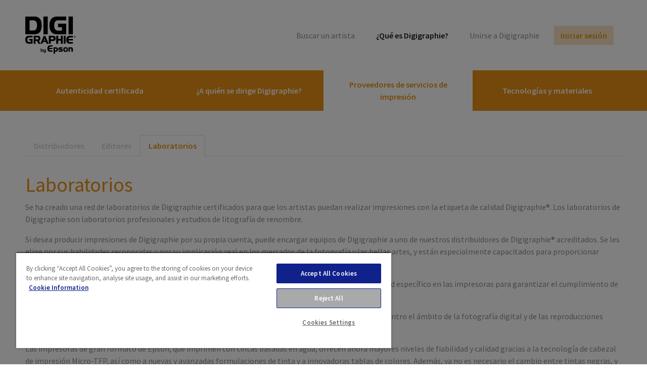

--- FILE ---
content_type: text/html; charset=UTF-8
request_url: https://www.digigraphie.com/es/historia-de-digigraphie/printing-service-providers.htm
body_size: 7705
content:
<!doctype html>
<html lang="es" class="structure">
<head>

<meta charset="utf-8">
<meta name="viewport" content="width=device-width, initial-scale=1, shrink-to-fit=no">
<title>Proveedores de servicios de impresión - Digigraphie</title>

<link rel="dns-prefetch" href="https://fonts.googleapis.com">
<link rel="dns-prefetch" href="https://code.jquery.com">
<link rel="dns-prefetch" href="https://cdnjs.cloudflare.com">
<link rel="dns-prefetch" href="https://stackpath.bootstrapcdn.com">
<link rel="dns-prefetch" href="https://unpkg.com">
<link rel="dns-prefetch" href="https://www.google.com">
<link rel="dns-prefetch" href="https://maps.googleapis.com">
<link href="https://fonts.googleapis.com/css?family=Source+Sans+Pro:400,600" rel="stylesheet">
<link rel="stylesheet" href="/build/css/bootstrap.css">

</head>

<body class="structure__wrapper" id="back-to-top">

<ul class="nav-access" aria-label="Accesos directos">
    <li><a href="#main-content" class="nav-access__link">Saltar al contenido principal</a></li>
    <li><a href="#footer-region-header" class="nav-access__link">Saltar a selección de región</a></li>
</ul>
<header class="header" role="banner" aria-label="Encabezado principal">
    <div class="header__inner">
        <div class="container header__container">

            <a href="/es/index.htm" class="header__logo">
                <img src="/assets/images/logo.svg" alt="Digigraphie® de Epson">
            </a>

                                    <ul id="header-nav" class="header__nav" tabindex="-1" hidden role="navigation" aria-label="Navegación principal">
                <li class="header__nav__item">
                    <a href="/es/find-artist" class="btn btn-header">Buscar un artista</a>
                </li>
                <li class="header__nav__item">
                    <a href="/es/historia-de-digigraphie/index.htm" class="btn btn-header" aria-current="page">¿Qué es Digigraphie?</a>
                </li>
                <li class="header__nav__item">
                    <a href="/es/join-digigraphie/index.htm" class="btn btn-header">Unirse a Digigraphie</a>
                </li>
                <li class="header__nav__item">
                    <a href="/admin/home" class="btn btn-torange">
                                            Iniciar sesión
                                        </a>
                </li>
            </ul>

            <div class="header__actions">

                <button type="button" class="header__action__button header__action__button--menu" data-disclose="#header-nav" title="Activar o desactivar la navegación principal" aria-label="Activar o desactivar la navegación principal">
                    <span class="header__action__button__focus-trap" tabindex="-1">
                        <i data-feather="menu"></i>
                    </span>
                </button>

                
            </div>

        </div>
    </div>
</header>
    

<nav class="container-breakout sub-nav" role="navigation" aria-label="Navegación secundaria">
    <div class="container-maxwidth sub-nav__content">
        <div class="container">                    <ul class="sub-nav__list">
        <li class="sub-nav__item">
            <a href="/es/historia-de-digigraphie/certified-authenticity.htm" class="sub-nav__link">Autenticidad certificada</a>
        </li>
        <li class="sub-nav__item">
            <a href="/es/historia-de-digigraphie/who-is-digigraphie-for.htm" class="sub-nav__link">¿A quién  se dirige Digigraphie?</a>
        </li>
        <li class="sub-nav__item">
            <a href="/es/historia-de-digigraphie/printing-service-providers.htm" class="sub-nav__link" aria-current="page">Proveedores de servicios de impresión</a>
        </li>
        <li class="sub-nav__item">
            <a href="/es/historia-de-digigraphie/technology-and-materials.htm" class="sub-nav__link">Tecnologías y materiales</a>
        </li>
    </ul>
            </div>    </div>
</nav>

<main class="container structure__body" role="main" id="main-content" aria-label="Contenido principal">



                
    
    
    
        
                        
<ul class="nav nav-tabs" role="tablist">
                    <li class="nav-item">
            <a class="nav-link" id="tab-distribuidores" data-toggle="tab" href="#content-distribuidores" role="tab" aria-controls="content-distribuidores" aria-selected="false">Distribuidores</a>
        </li>
                    <li class="nav-item">
            <a class="nav-link" id="tab-editores" data-toggle="tab" href="#content-editores" role="tab" aria-controls="content-editores" aria-selected="false">Editores</a>
        </li>
                    <li class="nav-item">
            <a class="nav-link active" id="tab-laboratorios" data-toggle="tab" href="#content-laboratorios" role="tab" aria-controls="content-laboratorios" aria-selected="true">Laboratorios</a>
        </li>
    </ul>
<div class="tab-content mb-5">
                    <div class="tab-pane fade" id="content-distribuidores" role="tabpanel" aria-labelledby="tab-distribuidores">
                                    <h2>Distribuidores</h2> <p>Se ha creado una red de proveedores de Digigraphie para que los artistas puedan realizar impresiones con la etiqueta de calidad Digigraphie&reg;. Esta red está compuesta por renombrados laboratorios profesionales y estudios de litografía.</p> <p>Los artistas se benefician de tener una parte representativa de sus obras de arte expuestas en la galería de este sitio web, de la misma manera que los artistas que cuentan con sus propios medios. El sello en relieve de la impresión será el del proveedor de Digigraphie y no el del artista.</p>
        




<div class="container-breakout mb-5">
    <div class="container-maxwidth">
                                <div class="caption-box caption-box--reverse caption-box--map js--map--container">
            <div class="caption-box__text">
                <div class="caption-box__text__content">

                    
                                                                            <form name="map_dealer" method="post" action="/es/map/get-locations" class="map-form js--map--search" data-map="map-dealers" tabindex="-1">

    <input type="hidden" name="type" value="dealers">
    <dl class="filter-options__options">

        <dt class="filter-options__label"><label class="" for="map_dealer_country">Seleccionar un país</label></dt>
        <dd><select id="map_dealer_country" name="map_dealer[country]" class="custom-select form-control-ghost js--map--country form-control"><option value="">Seleccione</option><option value="3">Alemania</option><option value="14">Bulgaria</option><option value="6">Bélgica</option><option value="10">Dinamarca</option><option value="39">Emiratos Árabes Unidos</option><option value="4">España</option><option value="17">Estonia</option><option value="2">Francia</option><option value="19">Grecia</option><option value="20">Hungría</option><option value="25">Irlanda</option><option value="21">Islandia</option><option value="22">Israel</option><option value="5">Italia</option><option value="54">Letonia</option><option value="23">Lituania</option><option value="12">Noruega</option><option value="8">Países Bajos</option><option value="7">Portugal</option><option value="1">Reino Unido</option><option value="16">República Checa</option><option value="27">Rumanía</option><option value="32">Sudáfrica</option><option value="9">Suecia</option></select></dd>

        <dt class="filter-options__label"><label for="map_dealer_postcode">Buscar por código postal</label></dt>
        <dd>
            <div class="form-control-button js--form-control-button">
                <input type="text" id="map_dealer_postcode" name="map_dealer[postcode]" required="required" placeholder="Código postal" class="form-control-ghost js--map--postcode-input form-control" />
                <button type="button" class="btn btn-outline-white js--map--postcode-action"><i data-feather="search"></i></button>
            </div>
        </dd>

    </dl>

    <input type="hidden" id="map_dealer__token" name="map_dealer[_token]" value="d4daa62b337bc2.rVN5zjImURBFPnotBDM5YOScLQHNswy1aYf6mxRrD1s.5jkPnXcLIWICTB9kclpdAYLKWVO08Vj3J8CL6DkRQBHUDCOGeW5gXwB6EQ" /></form>

    <article class="map-dialog js--map--dialog" role="dialog" tabindex="-1" data-map="map-dealers" hidden>
    </article>
                                            
                </div>
            </div>
            <aside class="caption-box__image">
                                    <div class="caption-box__image__picture caption-box__image__picture--map">
                        <div id="map-dealers" class="js--map--map-widget"></div>
                    </div>
                            </aside>
        </div>
                        </div>
</div>
    
                    </div>
                    <div class="tab-pane fade" id="content-editores" role="tabpanel" aria-labelledby="tab-editores">
                                    <h2>Editores</h2> <p>Digigraphie Editor es una red que utiliza la etiqueta Digigraphie para su línea editorial. Producen impresiones Digigraphie&reg; para los artistas a los que representan.   Los  artistas se benefician de tener una parte representativa de sus obras de arte  expuestas en la galería de este sitio web, igual que los artistas que cuentan  con sus propios medios. El sello en relieve de la impresión será el del proveedor de Digigraphie y no el del artista.</p> <p>Haz clic en el mapa que aparece debajo para seleccionar la colección de editores/artistas más próxima.</p>
        




<div class="container-breakout mb-5">
    <div class="container-maxwidth">
                                <div class="caption-box caption-box--reverse caption-box--map js--map--container">
            <div class="caption-box__text">
                <div class="caption-box__text__content">

                    
                                                                            <form name="map_editor" method="post" action="/es/map/get-locations" class="map-form js--map--search" data-map="map-editors" tabindex="-1">

    <input type="hidden" name="type" value="editors">
    <dl class="filter-options__options">

        <dt class="filter-options__label"><label class="" for="map_editor_country">Seleccionar un país</label></dt>
        <dd><select id="map_editor_country" name="map_editor[country]" class="custom-select form-control-ghost js--map--country form-control"><option value="">Seleccione</option><option value="55">Algerie</option><option value="4">España</option><option value="2">Francia</option><option value="5">Italia</option><option value="1">Reino Unido</option></select></dd>

        <dt class="filter-options__label"><label for="map_editor_postcode">Buscar por código postal</label></dt>
        <dd>
            <div class="form-control-button js--form-control-button">
                <input type="text" id="map_editor_postcode" name="map_editor[postcode]" required="required" placeholder="Código postal" class="form-control-ghost js--map--postcode-input form-control" />
                <button type="button" class="btn btn-outline-white js--map--postcode-action"><i data-feather="search"></i></button>
            </div>
        </dd>

    </dl>

    <input type="hidden" id="map_editor__token" name="map_editor[_token]" value="a427e675d8bca88d0db34a2c260ab48.XsnR5gYVPd5MRffTcBqGt5kIcVBtNmQha7zhKLrIHt8.Z4iWqXRvV7N9C5qmCEDMjutqF2kCZgNGHOSvTe38L5Y1vZ-KVSFUkHwGrg" /></form>

    <article class="map-dialog js--map--dialog" role="dialog" tabindex="-1" data-map="map-editors" hidden>
    </article>
                                            
                </div>
            </div>
            <aside class="caption-box__image">
                                    <div class="caption-box__image__picture caption-box__image__picture--map">
                        <div id="map-editors" class="js--map--map-widget"></div>
                    </div>
                            </aside>
        </div>
                        </div>
</div>
    
                    </div>
                    <div class="tab-pane fade show active" id="content-laboratorios" role="tabpanel" aria-labelledby="tab-laboratorios">
                                    <h2>Laboratorios</h2> <p>Se ha creado una red de laboratorios de Digigraphie certificados para que los artistas puedan realizar impresiones con la etiqueta de calidad Digigraphie&reg;. Los laboratorios de Digigraphie son laboratorios profesionales y estudios de litografía de renombre.</p> <p>Si desea producir impresiones de Digigraphie por su propia cuenta, puede encargar equipos de Digigraphie a uno de nuestros distribuidores de Digigraphie&reg; acreditados. Se les elige por sus habilidades reconocidas y por su implicación real en los mercados de la fotografía y las bellas artes, y están especialmente capacitados para proporcionar soluciones de impresión y formación a fotógrafos y artistas plásticos.</p> <p>La presentación al mercado de Digigraphie en 2003 representó la puesta en marcha de un control de calidad específico en las impresoras para garantizar el cumplimiento de los altos estándares de impresión establecidos por Digigraphie.</p> <p>Sin embargo, gracias a las importantes innovaciones tecnológicas en la impresión de inyección de tinta dentro el ámbito de la fotografía digital y de las reproducciones artísticas, esto ya no es necesario con los nuevos modelos de impresoras.</p> <p>Las impresoras de gran formato de Epson, que imprimen con tintas basadas en agua, ofrecen ahora mayores niveles de fiabilidad y calidad gracias a la tecnología de cabezal de impresión Micro-TFP, así como a nuevas y avanzadas formulaciones de tinta y a innovadoras tablas de colores. Además, ya no es necesario el cambio entre tintas negras, y el control mejorado del suministro de papel produce impresiones más precisas.</p> <p>Por lo tanto, nos complace anunciar que, a partir de agosto de 2021, ya no se requerirán los habituales informes de calidad para participar en el programa Digigraphie.  Por consiguiente, tampoco será necesario comprar software de control de calidad para poder participar en el programa Digigraphie con las nuevas impresoras.</p> <p>A partir del 1 de abril de 2023, los resultados de las pruebas de control de calidad ya no podrán cargarse. Sin embargo, los usuarios pueden guardarlos para su propio uso.</p> <p>Dependiendo de tu estado como partner de Digigraphie (artista, laboratorio, distribuidor o museo), este cambio puede no afectarte.</p> <p>Si tienes alguna pregunta, no dudes en ponerte en contacto con nosotros a través de tu contacto local de Epson o en <a href="mailto:digigraphie@epson.eu">digigraphie@epson.eu</a>.</p>
        




<div class="container-breakout mb-5">
    <div class="container-maxwidth">
                                <div class="caption-box caption-box--reverse caption-box--map js--map--container">
            <div class="caption-box__text">
                <div class="caption-box__text__content">

                    
                                                                            <form name="map_lab" method="post" action="/es/map/get-locations" class="map-form js--map--search" data-map="map-laboratories" tabindex="-1">

    <input type="hidden" name="type" value="laboratories">
    <dl class="filter-options__options">

        <dt class="filter-options__label"><label class="" for="map_lab_country">Seleccionar un país</label></dt>
        <dd><select id="map_lab_country" name="map_lab[country]" class="custom-select form-control-ghost js--map--country form-control"><option value="">Seleccione</option><option value="3">Alemania</option><option value="13">Austria</option><option value="14">Bulgaria</option><option value="6">Bélgica</option><option value="42">Canadá</option><option value="53">Chile</option><option value="15">Croacia</option><option value="4">España</option><option value="35">Estados Unidos</option><option value="17">Estonia</option><option value="11">Finlanda</option><option value="2">Francia</option><option value="20">Hungría</option><option value="25">Irlanda</option><option value="22">Israel</option><option value="5">Italia</option><option value="54">Letonia</option><option value="24">Luxemburgo</option><option value="51">Malta</option><option value="37">Marruecos</option><option value="12">Noruega</option><option value="8">Países Bajos</option><option value="26">Polonia</option><option value="7">Portugal</option><option value="1">Reino Unido</option><option value="16">República Checa</option><option value="27">Rumanía</option><option value="32">Sudáfrica</option><option value="9">Suecia</option><option value="33">Suiza</option><option value="34">Turquía</option><option value="38">Túnez</option><option value="36">Ucrania</option></select></dd>

        <dt class="filter-options__label"><label for="map_lab_postcode">Buscar por código postal</label></dt>
        <dd>
            <div class="form-control-button js--form-control-button">
                <input type="text" id="map_lab_postcode" name="map_lab[postcode]" required="required" placeholder="Código postal" class="form-control-ghost js--map--postcode-input form-control" />
                <button type="button" class="btn btn-outline-white js--map--postcode-action"><i data-feather="search"></i></button>
            </div>
        </dd>

    </dl>

    <input type="hidden" id="map_lab__token" name="map_lab[_token]" value="a326f3e08687a266f8a7a.lLNbuZgPqxXHa4MR2n1YgVovlLa97aor3ErIywYbE8E.7fkC2vIi5iefKstwkxQJ4xVb3PmM3ekTgxKwpE5fXKr4hm3UwkrxeqAI4A" /></form>

    <article class="map-dialog js--map--dialog" role="dialog" tabindex="-1" data-map="map-laboratories" hidden>
    </article>
                                            
                </div>
            </div>
            <aside class="caption-box__image">
                                    <div class="caption-box__image__picture caption-box__image__picture--map">
                        <div id="map-laboratories" class="js--map--map-widget"></div>
                    </div>
                            </aside>
        </div>
                        </div>
</div>
    
                    </div>
    </div>

    
    <script id="map-dialog-template" type="x-tmpl-mustache">
    <div class="map-dialog__header">
        {{#image}}
        <div class="map-dialog__logo" aria-hidden="true">
            <img src="{{ image }}" alt="" class="map-dialog__logo-image">
        </div>
        {{/image}}
        <h3 class="map-dialog__title">{{ name }}</h3>
        <button type="button" class="map-dialog__close close js--map--dialog-close" aria-label="Close">
            <i data-feather="x"></i>
        </button>
    </div>
    <div class="map-dialog__content">
        <dl class="icon-definition-list">
            {{#contact}}
            <dt class="icon-definition-list__title">
                <i data-feather="user" aria-label="Contact"></i>
            </dt>
            <dd class="icon-definition-list__definition">
                {{ contact }}
            </dd>
            {{/contact}}
            {{#address.length}}
            <dt class="icon-definition-list__title">
                <i data-feather="map-pin" aria-label="Address"></i>
            </dt>
            <dd class="icon-definition-list__definition">
                {{#address}}
                <span class="d-block">{{.}}</span>
                {{/address}}
            </dd>
            {{/address.length}}
            {{#telephone}}
            <dt class="icon-definition-list__title">
                <i data-feather="phone" aria-label="Telephone number"></i>
            </dt>
            <dd class="icon-definition-list__definition">
                <a href="tel:{{ telno }}" class="text-white">{{ telephone }}</a>
            </dd>
            {{/telephone}}
            {{#email}}
            <dt class="icon-definition-list__title">
                <i data-feather="mail" aria-label="E-mail address"></i>
            </dt>
            <dd class="icon-definition-list__definition">
                <a href="mailto:{{ email }}" class="text-white">{{ email }}</a>
            </dd>
            {{/email}}
        </dl>
        {{#url}}
        <p><a href="{{ url }}" class="btn btn-outline-white" target="_blank">Visit Website</a></p>
        {{/url}}
    </div>
    </script>
    

</main>

            
<aside class="container">

    
        
        
    
        
        
    
        
        
    
    
<div class="teaser-layout">
        <div class="teaser-layout__column">
                <a href="/es/join-digigraphie/index.htm" class="teaser">
            <img src="/assets/images/checking-photo.jpg" class="teaser__image">
            <div class="teaser__content">
                <h3 class="teaser__title">¿Qué es Digigraphie®?</h3>
                <div class="teaser__copy">
                                            <p>Digigraphie® ofrece interesantes oportunidades para artistas, galerías y museos a través de la exhibición de su arte a un público amplio.</p>
                                    </div>
                <p><span class="teaser__link">Más detalles</span></p>
            </div>
        </a>
        
    </div>
        <div class="teaser-layout__column">
                <a href="/assets/brochures/a8198-brochure-lores-es-es-digigraphie.pdf" class="teaser" download>
            <img src="/assets/images/bench.jpg" class="teaser__image">
            <div class="teaser__content">
                <h3 class="teaser__title">Descargar el catálogo de Digigraphie®</h3>
                <div class="teaser__copy">
                                            <p>Descarga el catálogo imprimible en PDF aquí.</p>
                                    </div>
                <p><span class="teaser__link">Descargar el catálogo</span></p>
            </div>
        </a>
        
    </div>
        <div class="teaser-layout__column">
                <a href="https://www.epson.es/insights/casestudy/digigraphie-abre-un-nuevo-horizonte-de-posibilidades" class="teaser" target="_blank" rel="external">
            <img src="/assets/images/patrick.jpg" class="teaser__image">
            <div class="teaser__content">
                <h3 class="teaser__title">Digigraphie® abre un nuevo horizonte de posibilidades.</h3>
                <div class="teaser__copy">
                                    </div>
                <p><span class="teaser__link">Más detalles</span></p>
            </div>
        </a>
        
    </div>
    </div>

</aside>
    <footer role="contentinfo" class="footer" aria-label="Pie de página principal">

    <div class="container footer__container">

        <a href="/es/index.htm" class="footer__logo">
            <img src="/assets/images/logo.svg" alt="Digigraphie® de Epson">
        </a>

        <div class="footer__content">
            <h4>
                <button type="button" class="footer__heading" data-disclose="#footer-sites">
                    Sitio
                    <i data-feather="plus" class="expand__expand-icon d-md-none"></i>
                    <i data-feather="minus" class="expand__collapse-icon d-md-none"></i>
                </button>
            </h4>
            <ul class="footer__links" id="footer-sites" hidden>
                <li><a href="/es/index.htm" class="footer__link">Inicio</a></li>
                <li><a href="/es/find-artist" class="footer__link">Buscar un artista</a></li>
                <li><a href="/es/historia-de-digigraphie/index.htm" class="footer__link">¿Qué es Digigraphie?</a></li>
                <li><a href="/es/join-digigraphie/index.htm" class="footer__link">Unirse a Digigraphie</a></li>
                <li><a href="/admin/home" class="footer__link">
                                    Iniciar sesión
                                </a></li>
            </ul>
        </div>

        <div class="footer__content">
            <h4>
                <button type="button" class="footer__heading" data-disclose="#footer-support">
                    Atención al cliente
                    <i data-feather="plus" class="expand__expand-icon d-md-none"></i>
                    <i data-feather="minus" class="expand__collapse-icon d-md-none"></i>
                </button>
            </h4>
            <ul class="footer__links" id="footer-support" hidden>
                <li><a href="/es/mapa-de-la-web.htm" class="footer__link">Mapa de la web</a></li>
                <li><a href="/es/privacidad.htm" class="footer__link">Privacidad</a></li>
                <li><a href="/es/condiciones.htm" class="footer__link">Condiciones</a></li>
                <li><a href="/es/legal/cookiepolicy" class="footer__link">Información sobre cookies</a></li>
            </ul>
        </div>

        <div class="footer__content">
            <h4>
                <button type="button" class="footer__heading" data-disclose="#footer-region" id="footer-region-header">
                    Seleccione la región
                    <i data-feather="plus" class="expand__expand-icon d-md-none"></i>
                    <i data-feather="minus" class="expand__collapse-icon d-md-none"></i>
                </button>
            </h4>
                                                    <ul class="footer__links" id="footer-region" hidden>
                <li><a href="/int/digigraphie-explained/printing-service-providers.htm" class="footer__link" lang="en">International</a></li>
                <li><a href="/fr/histoire-de-la-digigraphie/printing-service-providers.htm" class="footer__link" lang="fr">France</a></li>
                <li><a href="/de/genaueres-zur-digigraphie/printing-service-providers.htm" class="footer__link" lang="de">Deutschland</a></li>
                <li><a href="/it/storia-di-digigraphie/printing-service-providers.htm" class="footer__link" lang="it">Italia</a></li>
                <li><a href="/es/historia-de-digigraphie/printing-service-providers.htm" class="footer__link" lang="es">España</a></li>
                <li><a href="/en/digigraphie-explained/printing-service-providers.htm" class="footer__link" lang="en">UK</a></li>
            </ul>
        </div>

        <p class="footer__copyright">© Copyright Epson Europe B.V. 2026. Reservados todos los derechos.</p>

    </div>

    <a href="#back-to-top" title="Back to top" aria-label="Back to top" class="footer__back-to-top [ btn btn-white ] border js--footer--back-to-top" hidden>
        <i data-feather="arrow-up"></i>
    </a>

</footer>

<aside class="copyright" id="copyright-notice" hidden>Estas obras de arte están sujetas a derechos de autor de sus respectivos propietarios. Reservados todos los derechos. Se prohíbe el uso no autorizado.</aside>

<script src="https://code.jquery.com/jquery-3.3.1.min.js" integrity="sha256-FgpCb/KJQlLNfOu91ta32o/NMZxltwRo8QtmkMRdAu8=" crossorigin="anonymous"></script>
<script src="https://cdnjs.cloudflare.com/ajax/libs/jquery.touchswipe/1.6.19/jquery.touchSwipe.min.js" integrity="sha256-ns1OeEP3SedE9Theqmu444I44sikbp1O+bF/6BNUUy0=" crossorigin="anonymous"></script>
<script src="https://cdnjs.cloudflare.com/ajax/libs/popper.js/1.14.6/umd/popper.min.js" integrity="sha384-wHAiFfRlMFy6i5SRaxvfOCifBUQy1xHdJ/yoi7FRNXMRBu5WHdZYu1hA6ZOblgut" crossorigin="anonymous"></script>
<script src="https://stackpath.bootstrapcdn.com/bootstrap/4.2.1/js/bootstrap.min.js" integrity="sha384-B0UglyR+jN6CkvvICOB2joaf5I4l3gm9GU6Hc1og6Ls7i6U/mkkaduKaBhlAXv9k" crossorigin="anonymous"></script>
<script src="https://unpkg.com/feather-icons@4.7.3/dist/feather.min.js" integrity="sha384-J9NDmNXQWiLtHyKfNbrfzB4OSGV7bvmYyJchj3hOqsiBgxrYNkRIeo5b+9ivqw0d" crossorigin="anonymous"></script>
<script src="/build/js/script.js"></script>
<script src="https://www.google.com/recaptcha/api.js?render=6LcgeFYUAAAAAAaEQT1GP3lOddyC7j2rZ_lK1AYd"></script>
<script>
var GRECAPTCHA_SETTINGS = {
    input: "g\u002Drecaptcha\u002Dresponse",
    key: "6LcgeFYUAAAAAAaEQT1GP3lOddyC7j2rZ_lK1AYd",
    action: "digigraphie"
};
</script>
<script src="/build/js/xigen_recaptcha.js"></script>
<script src="https://cdnjs.cloudflare.com/ajax/libs/mustache.js/3.0.0/mustache.min.js" integrity="sha256-1B6REXjRTNQ4IJEUSVYbAqEDRIYP8uKNUo+QgYZUzJM=" crossorigin="anonymous"></script>
<script>var COUNTRIES = {"1":{"iso2":"GB","coords":[51.5,-0.1166]},"2":{"iso2":"FR","coords":[48.86,2.33]},"3":{"iso2":"DE","coords":[52.54,13.38]},"4":{"iso2":"ES","coords":[40.4333,-3.7]},"5":{"iso2":"IT","coords":[41.89,12.49]},"6":{"iso2":"BE","coords":[50.52,4.22]},"7":{"iso2":"PT","coords":[38.74,-9.16]},"8":{"iso2":"NL","coords":[52.39,4.87]},"9":{"iso2":"SE","coords":[59.35,18.0666]},"10":{"iso2":"DK","coords":[55.4,12.34]},"11":{"iso2":"FI","coords":[60.2,24.9]},"12":{"iso2":"NO","coords":[59.91,10.7]},"13":{"iso2":"AT","coords":[48.14,16.2]},"14":{"iso2":"BG","coords":[42.4,23.2]},"15":{"iso2":"HR","coords":[45.81,15.98]},"16":{"iso2":"CZ","coords":[50.5,14.26]},"17":{"iso2":"EE","coords":[59.439,24.74]},"18":{"iso2":"GE","coords":[41.71,44.78]},"19":{"iso2":"GR","coords":[37.98,23.7]},"20":{"iso2":"HU","coords":[47.3,19.5]},"21":{"iso2":"IS","coords":[64.14,-21.92]},"22":{"iso2":"IL","coords":[32.07,34.76]},"23":{"iso2":"LT","coords":[54.7,25.27]},"24":{"iso2":"LU","coords":[49.62,6.12]},"25":{"iso2":"IE","coords":[53.3441,-6.2675]},"26":{"iso2":"PL","coords":[52.27,20.9]},"27":{"iso2":"RO","coords":[44.4166,26.1]},"28":{"iso2":"RU","coords":[55.78,37.6]},"29":{"iso2":"RS","coords":[44.8,20.4666]},"30":{"iso2":"SK","coords":[48.1438,17.1097]},"31":{"iso2":"SL","coords":[46.05,14.48]},"32":{"iso2":"ZA","coords":[-25.7533,28.1869]},"33":{"iso2":"CH","coords":[46.95,7.45]},"34":{"iso2":"TR","coords":[39.9166,32.8333]},"35":{"iso2":"US","coords":[38.8833,-77.0166]},"36":{"iso2":"UA","coords":[50.45,30.5]},"37":{"iso2":"MA","coords":[31.7917,-7.0926]},"38":{"iso2":"TN","coords":[33.8869,9.5375]},"39":{"iso2":"AE","coords":[23.4241,53.8478]},"42":{"iso2":"CA","coords":[56.1304,-106.3468]},"43":{"iso2":"BA","coords":[43.9159,17.6791]},"51":{"iso2":"MT","coords":[35.9375,14.3754]},"53":{"iso2":"CL","coords":[-35.6751,-71.543]},"54":{"iso2":"LV","coords":[56.8796,24.6032]},"55":{"iso2":"DZ","coords":[27.2257,2.4929]},"58":{"iso2":"Wa","coords":[52.1307,-3.7837]},"59":{"iso2":"No","coords":[54.7877,-6.4923]},"64":{"iso2":"Sc","coords":[56.4907,-4.2026]},"65":{"iso2":"RE","coords":[-21.1151,55.5364]}};</script>
<script src="/build/js/maps.js"></script>
<script>
var _gaq = _gaq || [];
_gaq.push(['_setAccount', 'UA-24383485-1']);
_gaq.push(['_trackPageview']);

(function() {
    var ga = document.createElement('script'); ga.type = 'text/javascript'; ga.async = true;
    ga.src = ('https:' == document.location.protocol ? 'https://ssl' : 'http://www') + '.google-analytics.com/ga.js';
    var s = document.getElementsByTagName('script')[0]; s.parentNode.insertBefore(ga, s);
})();
</script>
<script src="//assets.adobedtm.com/launch-EN6ae2db15cb304eadbef80632eae21d53.min.js" async></script>
<!-- OneTrust Cookies Consent Notice start for digigraphie.com -->
<script src="https://cdn.cookielaw.org/scripttemplates/otSDKStub.js" type="text/javascript" charset="UTF-8" data-domain-script="a62aac92-bb1b-4ec9-9e6b-973750c1030f" ></script>
<script type="text/javascript">
function OptanonWrapper() { }
</script>
<!-- OneTrust Cookies Consent Notice end for digigraphie.com -->
<script type="text/javascript" src="/_Incapsula_Resource?SWJIYLWA=719d34d31c8e3a6e6fffd425f7e032f3&ns=2&cb=1273593891" async></script></body>
</html>


--- FILE ---
content_type: text/css
request_url: https://www.digigraphie.com/build/css/bootstrap.css
body_size: 27503
content:
/*!
 * Bootstrap v4.1.3 (https://getbootstrap.com/)
 * Copyright 2011-2018 The Bootstrap Authors
 * Copyright 2011-2018 Twitter, Inc.
 * Licensed under MIT (https://github.com/twbs/bootstrap/blob/master/LICENSE)
 */:root{--blue:#007bff;--indigo:#6610f2;--purple:#6f42c1;--pink:#e83e8c;--red:#dc3545;--orange:#e99114;--yellow:#ffc107;--green:#28a745;--teal:#20c997;--cyan:#17a2b8;--gray:#909090;--gray-light:#e3e3e3;--off-white:#f6f6f6;--primary:#e99114;--secondary:#909090;--success:#28a745;--info:#17a2b8;--warning:#ffc107;--danger:#dc3545;--light:#e3e3e3;--dark:#343a40;--black:#1d1d1d;--white:#fff;--breakpoint-xs:0;--breakpoint-sm:400px;--breakpoint-md:768px;--breakpoint-lg:992px;--breakpoint-xl:1200px;--font-family-sans-serif:"Source Sans Pro",-apple-system,BlinkMacSystemFont,"Segoe UI",Roboto,"Helvetica Neue",Arial,sans-serif,"Apple Color Emoji","Segoe UI Emoji","Segoe UI Symbol","Noto Color Emoji";--font-family-monospace:SFMono-Regular,Menlo,Monaco,Consolas,"Liberation Mono","Courier New",monospace}*,:after,:before{-webkit-box-sizing:border-box;box-sizing:border-box}html{font-family:sans-serif;line-height:1.15;-webkit-text-size-adjust:100%;-ms-text-size-adjust:100%;-webkit-tap-highlight-color:rgba(29,29,29,0);scroll-padding-top:var(--header-height,0);scroll-behavior:smooth}@media (prefers-reduced-motion:reduce){html{scroll-behavior:auto}}@-ms-viewport{width:device-width}article,aside,figcaption,figure,footer,header,hgroup,main,nav,section{display:block}body{margin:0;font-family:Source Sans Pro,-apple-system,BlinkMacSystemFont,Segoe UI,Roboto,Helvetica Neue,Arial,sans-serif,Apple Color Emoji,Segoe UI Emoji,Segoe UI Symbol,Noto Color Emoji;font-size:1rem;font-weight:400;line-height:1.5;color:#909090;text-align:left;background-color:#fff;scroll-padding-top:var(--header-height,0)}[tabindex="-1"]:focus{outline:0!important}hr{-webkit-box-sizing:content-box;box-sizing:content-box;height:0;overflow:visible}h1,h2,h3,h4,h5,h6{margin-top:0;margin-bottom:.5rem}p{margin-top:0;margin-bottom:1rem}abbr[data-original-title],abbr[title]{text-decoration:underline;-webkit-text-decoration:underline dotted;text-decoration:underline dotted;cursor:help;border-bottom:0}address{font-style:normal;line-height:inherit}address,dl,ol,ul{margin-bottom:1rem}dl,ol,ul{margin-top:0}ol ol,ol ul,ul ol,ul ul{margin-bottom:0}dt{font-weight:600}dd{margin-bottom:.5rem;margin-left:0}blockquote{margin:0 0 1rem}dfn{font-style:italic}b,strong{font-weight:bolder}small{font-size:80%}sub,sup{position:relative;font-size:75%;line-height:0;vertical-align:baseline}sub{bottom:-.25em}sup{top:-.5em}a{color:#e99114;text-decoration:none;background-color:transparent;-webkit-text-decoration-skip:objects;outline-color:#17a2b8}a:hover{color:#a3650e;text-decoration:underline}a:not([href]):not([tabindex]),a:not([href]):not([tabindex]):focus,a:not([href]):not([tabindex]):hover{color:inherit;text-decoration:none}a:not([href]):not([tabindex]):focus{outline:0}code,kbd,pre,samp{font-family:SFMono-Regular,Menlo,Monaco,Consolas,Liberation Mono,Courier New,monospace;font-size:1em}pre{margin-top:0;margin-bottom:1rem;overflow:auto;-ms-overflow-style:scrollbar}figure{margin:0 0 1rem}img{border-style:none}img,svg{vertical-align:middle}svg{overflow:hidden}table{border-collapse:collapse}caption{padding-top:.75rem;padding-bottom:.75rem;color:#6c757d;text-align:left;caption-side:bottom}th{text-align:inherit}label{display:inline-block;margin-bottom:.5rem}button{border-radius:0}button:focus{outline:1px dotted;outline:5px auto -webkit-focus-ring-color}button,input,optgroup,select,textarea{margin:0;font-family:inherit;font-size:inherit;line-height:inherit}button,input{overflow:visible}button,select{text-transform:none}[type=reset],[type=submit],button,html [type=button]{-webkit-appearance:button}[type=button]::-moz-focus-inner,[type=reset]::-moz-focus-inner,[type=submit]::-moz-focus-inner,button::-moz-focus-inner{padding:0;border-style:none}input[type=checkbox],input[type=radio]{-webkit-box-sizing:border-box;box-sizing:border-box;padding:0}input[type=date],input[type=datetime-local],input[type=month],input[type=time]{-webkit-appearance:listbox}textarea{overflow:auto;resize:vertical}fieldset{min-width:0;padding:0;margin:0;border:0}legend{display:block;width:100%;max-width:100%;padding:0;margin-bottom:.5rem;font-size:1.5rem;line-height:inherit;color:inherit;white-space:normal}progress{vertical-align:baseline}[type=number]::-webkit-inner-spin-button,[type=number]::-webkit-outer-spin-button{height:auto}[type=search]{outline-offset:-2px;-webkit-appearance:none}[type=search]::-webkit-search-cancel-button,[type=search]::-webkit-search-decoration{-webkit-appearance:none}::-webkit-file-upload-button{font:inherit;-webkit-appearance:button}output{display:inline-block}summary{display:list-item;cursor:pointer}template{display:none}[hidden]{display:none!important}[role~=button]{cursor:pointer}.grecaptcha-badge{display:none}.h1,.h2,.h3,.h4,.h5,.h6,h1,h2,h3,h4,h5,h6{margin-bottom:.5rem;font-family:inherit;font-weight:400;line-height:1.2;color:#e99114}.h1,.h2,.h3,h1,h2,h3{font-size:2.5rem}.h4,.h5,h4,h5{font-size:1.25rem}.h6,h6{font-size:1rem}.lead{color:#1d1d1d;font-size:1.25rem;font-weight:300}.display-1{font-size:6rem}.display-1,.display-2{font-weight:300;line-height:1.2}.display-2{font-size:5.5rem}.display-3{font-size:4.5rem}.display-3,.display-4{font-weight:300;line-height:1.2}.display-4{font-size:3.5rem}hr{margin-top:1rem;margin-bottom:1rem;border:0;border-top:1px solid rgba(29,29,29,.1)}.small,small{font-size:80%;font-weight:400}.mark,mark{padding:.2em;background-color:#fcf8e3}.list-inline,.list-unstyled{padding-left:0;list-style:none}.list-inline-item{display:inline-block}.list-inline-item:not(:last-child){margin-right:.5rem}.list-horizontal-definition{display:-webkit-box;display:-ms-flexbox;display:flex;-webkit-box-orient:horizontal;-webkit-box-direction:normal;-ms-flex-flow:row wrap;flex-flow:row wrap}.list-horizontal-definition>dt{-ms-flex-preferred-size:25%;flex-basis:25%}.list-horizontal-definition>dd{-ms-flex-preferred-size:75%;flex-basis:75%}@media (max-width:991.98px){.list-horizontal-definition--reduce>dd{margin-bottom:0}}.list-horizontal-definition--inline{color:#1d1d1d}.list-horizontal-definition--inline>dt{-ms-flex-preferred-size:auto;flex-basis:auto;margin-right:.5rem}.list-horizontal-definition--inline>dd{-ms-flex-preferred-size:auto;flex-basis:auto;-webkit-box-flex:1;-ms-flex-positive:1;flex-grow:1}.initialism{font-size:90%;text-transform:uppercase}.blockquote{margin-bottom:1rem;font-size:1.25rem}.blockquote-footer{display:block;font-size:80%;color:#6c757d}.blockquote-footer:before{content:"\2014\A0"}.feather{height:1em;line-height:1;width:1em}.img-fluid,.img-thumbnail{max-width:100%;height:auto}.img-thumbnail{padding:.25rem;background-color:#fff;border:1px solid #dee2e6;border-radius:0}.figure{display:inline-block}.figure-img{margin-bottom:.5rem;line-height:1}.figure-caption{font-size:90%;color:#6c757d}.container,.hero-tabs{width:100%;padding-right:10px;padding-left:10px;margin-right:auto;margin-left:auto}@media (min-width:400px){.container,.hero-tabs{max-width:100%}}@media (min-width:768px){.container,.hero-tabs{max-width:720px}}@media (min-width:992px){.container,.hero-tabs{max-width:960px}}@media (min-width:1200px){.container,.hero-tabs{max-width:1200px}}.container-fluid{width:100%;padding-right:10px;padding-left:10px;margin-right:auto;margin-left:auto}.row{display:-webkit-box;display:-ms-flexbox;display:flex;-ms-flex-wrap:wrap;flex-wrap:wrap;margin-right:-10px;margin-left:-10px}.no-gutters{margin-right:0;margin-left:0}.no-gutters>.col,.no-gutters>[class*=col-]{padding-right:0;padding-left:0}.col,.col-1,.col-2,.col-3,.col-4,.col-5,.col-6,.col-7,.col-8,.col-auto,.col-lg,.col-lg-1,.col-lg-2,.col-lg-3,.col-lg-4,.col-lg-5,.col-lg-6,.col-lg-7,.col-lg-8,.col-lg-auto,.col-md,.col-md-1,.col-md-2,.col-md-3,.col-md-4,.col-md-5,.col-md-6,.col-md-7,.col-md-8,.col-md-auto,.col-sm,.col-sm-1,.col-sm-2,.col-sm-3,.col-sm-4,.col-sm-5,.col-sm-6,.col-sm-7,.col-sm-8,.col-sm-auto,.col-xl,.col-xl-1,.col-xl-2,.col-xl-3,.col-xl-4,.col-xl-5,.col-xl-6,.col-xl-7,.col-xl-8,.col-xl-auto{position:relative;width:100%;min-height:1px;padding-right:10px;padding-left:10px}.col{-ms-flex-preferred-size:0;flex-basis:0;-webkit-box-flex:1;-ms-flex-positive:1;flex-grow:1;max-width:100%}.col-auto{-ms-flex:0 0 auto;flex:0 0 auto;width:auto;max-width:none}.col-1,.col-auto{-webkit-box-flex:0}.col-1{-ms-flex:0 0 12.5%;flex:0 0 12.5%;max-width:12.5%}.col-2{-ms-flex:0 0 25%;flex:0 0 25%;max-width:25%}.col-2,.col-3{-webkit-box-flex:0}.col-3{-ms-flex:0 0 37.5%;flex:0 0 37.5%;max-width:37.5%}.col-4{-ms-flex:0 0 50%;flex:0 0 50%;max-width:50%}.col-4,.col-5{-webkit-box-flex:0}.col-5{-ms-flex:0 0 62.5%;flex:0 0 62.5%;max-width:62.5%}.col-6{-ms-flex:0 0 75%;flex:0 0 75%;max-width:75%}.col-6,.col-7{-webkit-box-flex:0}.col-7{-ms-flex:0 0 87.5%;flex:0 0 87.5%;max-width:87.5%}.col-8{-webkit-box-flex:0;-ms-flex:0 0 100%;flex:0 0 100%;max-width:100%}.order-first{-webkit-box-ordinal-group:0;-ms-flex-order:-1;order:-1}.order-last{-webkit-box-ordinal-group:10;-ms-flex-order:9;order:9}.order-0{-webkit-box-ordinal-group:1;-ms-flex-order:0;order:0}.order-1{-webkit-box-ordinal-group:2;-ms-flex-order:1;order:1}.order-2{-webkit-box-ordinal-group:3;-ms-flex-order:2;order:2}.order-3{-webkit-box-ordinal-group:4;-ms-flex-order:3;order:3}.order-4{-webkit-box-ordinal-group:5;-ms-flex-order:4;order:4}.order-5{-webkit-box-ordinal-group:6;-ms-flex-order:5;order:5}.order-6{-webkit-box-ordinal-group:7;-ms-flex-order:6;order:6}.order-7{-webkit-box-ordinal-group:8;-ms-flex-order:7;order:7}.order-8{-webkit-box-ordinal-group:9;-ms-flex-order:8;order:8}.offset-1{margin-left:12.5%}.offset-2{margin-left:25%}.offset-3{margin-left:37.5%}.offset-4{margin-left:50%}.offset-5{margin-left:62.5%}.offset-6{margin-left:75%}.offset-7{margin-left:87.5%}@media (min-width:400px){.col-sm{-ms-flex-preferred-size:0;flex-basis:0;-webkit-box-flex:1;-ms-flex-positive:1;flex-grow:1;max-width:100%}.col-sm-auto{-webkit-box-flex:0;-ms-flex:0 0 auto;flex:0 0 auto;width:auto;max-width:none}.col-sm-1{-webkit-box-flex:0;-ms-flex:0 0 12.5%;flex:0 0 12.5%;max-width:12.5%}.col-sm-2{-webkit-box-flex:0;-ms-flex:0 0 25%;flex:0 0 25%;max-width:25%}.col-sm-3{-webkit-box-flex:0;-ms-flex:0 0 37.5%;flex:0 0 37.5%;max-width:37.5%}.col-sm-4{-webkit-box-flex:0;-ms-flex:0 0 50%;flex:0 0 50%;max-width:50%}.col-sm-5{-webkit-box-flex:0;-ms-flex:0 0 62.5%;flex:0 0 62.5%;max-width:62.5%}.col-sm-6{-webkit-box-flex:0;-ms-flex:0 0 75%;flex:0 0 75%;max-width:75%}.col-sm-7{-webkit-box-flex:0;-ms-flex:0 0 87.5%;flex:0 0 87.5%;max-width:87.5%}.col-sm-8{-webkit-box-flex:0;-ms-flex:0 0 100%;flex:0 0 100%;max-width:100%}.order-sm-first{-webkit-box-ordinal-group:0;-ms-flex-order:-1;order:-1}.order-sm-last{-webkit-box-ordinal-group:10;-ms-flex-order:9;order:9}.order-sm-0{-webkit-box-ordinal-group:1;-ms-flex-order:0;order:0}.order-sm-1{-webkit-box-ordinal-group:2;-ms-flex-order:1;order:1}.order-sm-2{-webkit-box-ordinal-group:3;-ms-flex-order:2;order:2}.order-sm-3{-webkit-box-ordinal-group:4;-ms-flex-order:3;order:3}.order-sm-4{-webkit-box-ordinal-group:5;-ms-flex-order:4;order:4}.order-sm-5{-webkit-box-ordinal-group:6;-ms-flex-order:5;order:5}.order-sm-6{-webkit-box-ordinal-group:7;-ms-flex-order:6;order:6}.order-sm-7{-webkit-box-ordinal-group:8;-ms-flex-order:7;order:7}.order-sm-8{-webkit-box-ordinal-group:9;-ms-flex-order:8;order:8}.offset-sm-0{margin-left:0}.offset-sm-1{margin-left:12.5%}.offset-sm-2{margin-left:25%}.offset-sm-3{margin-left:37.5%}.offset-sm-4{margin-left:50%}.offset-sm-5{margin-left:62.5%}.offset-sm-6{margin-left:75%}.offset-sm-7{margin-left:87.5%}}@media (min-width:768px){.col-md{-ms-flex-preferred-size:0;flex-basis:0;-webkit-box-flex:1;-ms-flex-positive:1;flex-grow:1;max-width:100%}.col-md-auto{-webkit-box-flex:0;-ms-flex:0 0 auto;flex:0 0 auto;width:auto;max-width:none}.col-md-1{-webkit-box-flex:0;-ms-flex:0 0 12.5%;flex:0 0 12.5%;max-width:12.5%}.col-md-2{-webkit-box-flex:0;-ms-flex:0 0 25%;flex:0 0 25%;max-width:25%}.col-md-3{-webkit-box-flex:0;-ms-flex:0 0 37.5%;flex:0 0 37.5%;max-width:37.5%}.col-md-4{-webkit-box-flex:0;-ms-flex:0 0 50%;flex:0 0 50%;max-width:50%}.col-md-5{-webkit-box-flex:0;-ms-flex:0 0 62.5%;flex:0 0 62.5%;max-width:62.5%}.col-md-6{-webkit-box-flex:0;-ms-flex:0 0 75%;flex:0 0 75%;max-width:75%}.col-md-7{-webkit-box-flex:0;-ms-flex:0 0 87.5%;flex:0 0 87.5%;max-width:87.5%}.col-md-8{-webkit-box-flex:0;-ms-flex:0 0 100%;flex:0 0 100%;max-width:100%}.order-md-first{-webkit-box-ordinal-group:0;-ms-flex-order:-1;order:-1}.order-md-last{-webkit-box-ordinal-group:10;-ms-flex-order:9;order:9}.order-md-0{-webkit-box-ordinal-group:1;-ms-flex-order:0;order:0}.order-md-1{-webkit-box-ordinal-group:2;-ms-flex-order:1;order:1}.order-md-2{-webkit-box-ordinal-group:3;-ms-flex-order:2;order:2}.order-md-3{-webkit-box-ordinal-group:4;-ms-flex-order:3;order:3}.order-md-4{-webkit-box-ordinal-group:5;-ms-flex-order:4;order:4}.order-md-5{-webkit-box-ordinal-group:6;-ms-flex-order:5;order:5}.order-md-6{-webkit-box-ordinal-group:7;-ms-flex-order:6;order:6}.order-md-7{-webkit-box-ordinal-group:8;-ms-flex-order:7;order:7}.order-md-8{-webkit-box-ordinal-group:9;-ms-flex-order:8;order:8}.offset-md-0{margin-left:0}.offset-md-1{margin-left:12.5%}.offset-md-2{margin-left:25%}.offset-md-3{margin-left:37.5%}.offset-md-4{margin-left:50%}.offset-md-5{margin-left:62.5%}.offset-md-6{margin-left:75%}.offset-md-7{margin-left:87.5%}}@media (min-width:992px){.col-lg{-ms-flex-preferred-size:0;flex-basis:0;-webkit-box-flex:1;-ms-flex-positive:1;flex-grow:1;max-width:100%}.col-lg-auto{-webkit-box-flex:0;-ms-flex:0 0 auto;flex:0 0 auto;width:auto;max-width:none}.col-lg-1{-webkit-box-flex:0;-ms-flex:0 0 12.5%;flex:0 0 12.5%;max-width:12.5%}.col-lg-2{-webkit-box-flex:0;-ms-flex:0 0 25%;flex:0 0 25%;max-width:25%}.col-lg-3{-webkit-box-flex:0;-ms-flex:0 0 37.5%;flex:0 0 37.5%;max-width:37.5%}.col-lg-4{-webkit-box-flex:0;-ms-flex:0 0 50%;flex:0 0 50%;max-width:50%}.col-lg-5{-webkit-box-flex:0;-ms-flex:0 0 62.5%;flex:0 0 62.5%;max-width:62.5%}.col-lg-6{-webkit-box-flex:0;-ms-flex:0 0 75%;flex:0 0 75%;max-width:75%}.col-lg-7{-webkit-box-flex:0;-ms-flex:0 0 87.5%;flex:0 0 87.5%;max-width:87.5%}.col-lg-8{-webkit-box-flex:0;-ms-flex:0 0 100%;flex:0 0 100%;max-width:100%}.order-lg-first{-webkit-box-ordinal-group:0;-ms-flex-order:-1;order:-1}.order-lg-last{-webkit-box-ordinal-group:10;-ms-flex-order:9;order:9}.order-lg-0{-webkit-box-ordinal-group:1;-ms-flex-order:0;order:0}.order-lg-1{-webkit-box-ordinal-group:2;-ms-flex-order:1;order:1}.order-lg-2{-webkit-box-ordinal-group:3;-ms-flex-order:2;order:2}.order-lg-3{-webkit-box-ordinal-group:4;-ms-flex-order:3;order:3}.order-lg-4{-webkit-box-ordinal-group:5;-ms-flex-order:4;order:4}.order-lg-5{-webkit-box-ordinal-group:6;-ms-flex-order:5;order:5}.order-lg-6{-webkit-box-ordinal-group:7;-ms-flex-order:6;order:6}.order-lg-7{-webkit-box-ordinal-group:8;-ms-flex-order:7;order:7}.order-lg-8{-webkit-box-ordinal-group:9;-ms-flex-order:8;order:8}.offset-lg-0{margin-left:0}.offset-lg-1{margin-left:12.5%}.offset-lg-2{margin-left:25%}.offset-lg-3{margin-left:37.5%}.offset-lg-4{margin-left:50%}.offset-lg-5{margin-left:62.5%}.offset-lg-6{margin-left:75%}.offset-lg-7{margin-left:87.5%}}@media (min-width:1200px){.col-xl{-ms-flex-preferred-size:0;flex-basis:0;-webkit-box-flex:1;-ms-flex-positive:1;flex-grow:1;max-width:100%}.col-xl-auto{-webkit-box-flex:0;-ms-flex:0 0 auto;flex:0 0 auto;width:auto;max-width:none}.col-xl-1{-webkit-box-flex:0;-ms-flex:0 0 12.5%;flex:0 0 12.5%;max-width:12.5%}.col-xl-2{-webkit-box-flex:0;-ms-flex:0 0 25%;flex:0 0 25%;max-width:25%}.col-xl-3{-webkit-box-flex:0;-ms-flex:0 0 37.5%;flex:0 0 37.5%;max-width:37.5%}.col-xl-4{-webkit-box-flex:0;-ms-flex:0 0 50%;flex:0 0 50%;max-width:50%}.col-xl-5{-webkit-box-flex:0;-ms-flex:0 0 62.5%;flex:0 0 62.5%;max-width:62.5%}.col-xl-6{-webkit-box-flex:0;-ms-flex:0 0 75%;flex:0 0 75%;max-width:75%}.col-xl-7{-webkit-box-flex:0;-ms-flex:0 0 87.5%;flex:0 0 87.5%;max-width:87.5%}.col-xl-8{-webkit-box-flex:0;-ms-flex:0 0 100%;flex:0 0 100%;max-width:100%}.order-xl-first{-webkit-box-ordinal-group:0;-ms-flex-order:-1;order:-1}.order-xl-last{-webkit-box-ordinal-group:10;-ms-flex-order:9;order:9}.order-xl-0{-webkit-box-ordinal-group:1;-ms-flex-order:0;order:0}.order-xl-1{-webkit-box-ordinal-group:2;-ms-flex-order:1;order:1}.order-xl-2{-webkit-box-ordinal-group:3;-ms-flex-order:2;order:2}.order-xl-3{-webkit-box-ordinal-group:4;-ms-flex-order:3;order:3}.order-xl-4{-webkit-box-ordinal-group:5;-ms-flex-order:4;order:4}.order-xl-5{-webkit-box-ordinal-group:6;-ms-flex-order:5;order:5}.order-xl-6{-webkit-box-ordinal-group:7;-ms-flex-order:6;order:6}.order-xl-7{-webkit-box-ordinal-group:8;-ms-flex-order:7;order:7}.order-xl-8{-webkit-box-ordinal-group:9;-ms-flex-order:8;order:8}.offset-xl-0{margin-left:0}.offset-xl-1{margin-left:12.5%}.offset-xl-2{margin-left:25%}.offset-xl-3{margin-left:37.5%}.offset-xl-4{margin-left:50%}.offset-xl-5{margin-left:62.5%}.offset-xl-6{margin-left:75%}.offset-xl-7{margin-left:87.5%}}.container-breakout{left:50%;margin-left:-50vw;margin-right:-50vw;position:relative;right:50%;width:100vw}@supports (width:var(--scroll-bar)){.container-breakout{margin-left:calc(-50vw + var(--scroll-bar, 0px)/2);margin-right:calc(-50vw + var(--scroll-bar, 0px)/2);width:calc(100vw - var(--scroll-bar, 0px))}}.container-maxwidth{margin-left:auto;margin-right:auto;max-width:1900px}.table{width:100%;margin-bottom:1rem;background-color:transparent}.table td,.table th{padding:.75rem;vertical-align:top}.table th{color:#1d1d1d;font-weight:inherit}.table thead th{vertical-align:bottom;border-bottom:1px solid #dee2e6}.table tbody+tbody{border-top:2px solid #dee2e6}.table .table{background-color:#fff}.table-sm td,.table-sm th{padding:.3rem}.table-bordered,.table-bordered td,.table-bordered th{border:1px solid #dee2e6}.table-bordered thead td,.table-bordered thead th{border-bottom-width:2px}.table-borderless tbody+tbody,.table-borderless td,.table-borderless th,.table-borderless thead th{border:0}.table-striped tbody tr:nth-of-type(2n){background-color:rgba(29,29,29,.04)}.table-hover tbody tr:hover{background-color:rgba(29,29,29,.075)}.table-primary,.table-primary>td,.table-primary>th{background-color:#f9e0bd}.table-hover .table-primary:hover,.table-hover .table-primary:hover>td,.table-hover .table-primary:hover>th{background-color:#f7d5a6}.table-secondary,.table-secondary>td,.table-secondary>th{background-color:#e0e0e0}.table-hover .table-secondary:hover,.table-hover .table-secondary:hover>td,.table-hover .table-secondary:hover>th{background-color:#d3d3d3}.table-success,.table-success>td,.table-success>th{background-color:#c3e6cb}.table-hover .table-success:hover,.table-hover .table-success:hover>td,.table-hover .table-success:hover>th{background-color:#b1dfbb}.table-info,.table-info>td,.table-info>th{background-color:#bee5eb}.table-hover .table-info:hover,.table-hover .table-info:hover>td,.table-hover .table-info:hover>th{background-color:#abdde5}.table-warning,.table-warning>td,.table-warning>th{background-color:#ffeeba}.table-hover .table-warning:hover,.table-hover .table-warning:hover>td,.table-hover .table-warning:hover>th{background-color:#ffe8a1}.table-danger,.table-danger>td,.table-danger>th{background-color:#f5c6cb}.table-hover .table-danger:hover,.table-hover .table-danger:hover>td,.table-hover .table-danger:hover>th{background-color:#f1b0b7}.table-light,.table-light>td,.table-light>th{background-color:#f7f7f7}.table-hover .table-light:hover,.table-hover .table-light:hover>td,.table-hover .table-light:hover>th{background-color:#eaeaea}.table-dark,.table-dark>td,.table-dark>th{background-color:#c6c8ca}.table-hover .table-dark:hover,.table-hover .table-dark:hover>td,.table-hover .table-dark:hover>th{background-color:#b9bbbe}.table-black,.table-black>td,.table-black>th{background-color:silver}.table-hover .table-black:hover,.table-hover .table-black:hover>td,.table-hover .table-black:hover>th{background-color:#b3b3b3}.table-white,.table-white>td,.table-white>th{background-color:#fff}.table-hover .table-white:hover,.table-hover .table-white:hover>td,.table-hover .table-white:hover>th{background-color:#f2f2f2}.table-active,.table-active>td,.table-active>th{background-color:rgba(29,29,29,.075)}.table-hover .table-active:hover,.table-hover .table-active:hover>td,.table-hover .table-active:hover>th{background-color:rgba(16,16,16,.075)}.table .thead-dark th{color:#fff;background-color:#212529;border-color:#32383e}.table .thead-light th{color:#495057;background-color:#e3e3e3;border-color:#dee2e6}.table-dark{color:#fff;background-color:#212529}.table-dark td,.table-dark th,.table-dark thead th{border-color:#32383e}.table-dark.table-bordered{border:0}.table-dark.table-striped tbody tr:nth-of-type(odd){background-color:hsla(0,0%,100%,.05)}.table-dark.table-hover tbody tr:hover{background-color:hsla(0,0%,100%,.075)}@media (max-width:399.98px){.table-responsive-sm{display:block;width:100%;overflow-x:auto;-webkit-overflow-scrolling:touch;-ms-overflow-style:-ms-autohiding-scrollbar}.table-responsive-sm>.table-bordered{border:0}}@media (max-width:767.98px){.table-responsive-md{display:block;width:100%;overflow-x:auto;-webkit-overflow-scrolling:touch;-ms-overflow-style:-ms-autohiding-scrollbar}.table-responsive-md>.table-bordered{border:0}}@media (max-width:991.98px){.table-responsive-lg{display:block;width:100%;overflow-x:auto;-webkit-overflow-scrolling:touch;-ms-overflow-style:-ms-autohiding-scrollbar}.table-responsive-lg>.table-bordered{border:0}}@media (max-width:1199.98px){.table-responsive-xl{display:block;width:100%;overflow-x:auto;-webkit-overflow-scrolling:touch;-ms-overflow-style:-ms-autohiding-scrollbar}.table-responsive-xl>.table-bordered{border:0}}.table-responsive{display:block;width:100%;overflow-x:auto;-webkit-overflow-scrolling:touch;-ms-overflow-style:-ms-autohiding-scrollbar}.table-responsive>.table-bordered{border:0}@media (max-width:399.98px){.table-stack-under-sm{max-height:80vh;overflow:auto}.table-stack-under-sm,.table-stack-under-sm>tbody,.table-stack-under-sm>tbody>tr{display:block}.table-stack-under-sm>tfoot,.table-stack-under-sm>thead{display:none}.table-stack-under-sm>tbody>tr{border:1px solid #dee2e6;margin-bottom:1rem;padding:.75rem}.table-stack-under-sm>tbody>tr>td,.table-stack-under-sm>tbody>tr>th{display:-webkit-box;display:-ms-flexbox;display:flex}.table-stack-under-sm>tbody>tr>td[data-table-heading]:empty,.table-stack-under-sm>tbody>tr>th[data-table-heading]:empty{display:none}.table-stack-under-sm>tbody>tr>td[data-table-heading]:before,.table-stack-under-sm>tbody>tr>th[data-table-heading]:before{content:attr(data-table-heading);color:#1d1d1d;font-weight:inherit;min-width:40%;width:40%}}@media (max-width:767.98px){.table-stack-under-md{max-height:80vh;overflow:auto}.table-stack-under-md,.table-stack-under-md>tbody,.table-stack-under-md>tbody>tr{display:block}.table-stack-under-md>tfoot,.table-stack-under-md>thead{display:none}.table-stack-under-md>tbody>tr{border:1px solid #dee2e6;margin-bottom:1rem;padding:.75rem}.table-stack-under-md>tbody>tr>td,.table-stack-under-md>tbody>tr>th{display:-webkit-box;display:-ms-flexbox;display:flex}.table-stack-under-md>tbody>tr>td[data-table-heading]:empty,.table-stack-under-md>tbody>tr>th[data-table-heading]:empty{display:none}.table-stack-under-md>tbody>tr>td[data-table-heading]:before,.table-stack-under-md>tbody>tr>th[data-table-heading]:before{content:attr(data-table-heading);color:#1d1d1d;font-weight:inherit;min-width:40%;width:40%}}@media (max-width:991.98px){.table-stack-under-lg{max-height:80vh;overflow:auto}.table-stack-under-lg,.table-stack-under-lg>tbody,.table-stack-under-lg>tbody>tr{display:block}.table-stack-under-lg>tfoot,.table-stack-under-lg>thead{display:none}.table-stack-under-lg>tbody>tr{border:1px solid #dee2e6;margin-bottom:1rem;padding:.75rem}.table-stack-under-lg>tbody>tr>td,.table-stack-under-lg>tbody>tr>th{display:-webkit-box;display:-ms-flexbox;display:flex}.table-stack-under-lg>tbody>tr>td[data-table-heading]:empty,.table-stack-under-lg>tbody>tr>th[data-table-heading]:empty{display:none}.table-stack-under-lg>tbody>tr>td[data-table-heading]:before,.table-stack-under-lg>tbody>tr>th[data-table-heading]:before{content:attr(data-table-heading);color:#1d1d1d;font-weight:inherit;min-width:40%;width:40%}}@media (max-width:1199.98px){.table-stack-under-xl{max-height:80vh;overflow:auto}.table-stack-under-xl,.table-stack-under-xl>tbody,.table-stack-under-xl>tbody>tr{display:block}.table-stack-under-xl>tfoot,.table-stack-under-xl>thead{display:none}.table-stack-under-xl>tbody>tr{border:1px solid #dee2e6;margin-bottom:1rem;padding:.75rem}.table-stack-under-xl>tbody>tr>td,.table-stack-under-xl>tbody>tr>th{display:-webkit-box;display:-ms-flexbox;display:flex}.table-stack-under-xl>tbody>tr>td[data-table-heading]:empty,.table-stack-under-xl>tbody>tr>th[data-table-heading]:empty{display:none}.table-stack-under-xl>tbody>tr>td[data-table-heading]:before,.table-stack-under-xl>tbody>tr>th[data-table-heading]:before{content:attr(data-table-heading);color:#1d1d1d;font-weight:inherit;min-width:40%;width:40%}}.table-stack-under{max-height:80vh;overflow:auto}.table-stack-under,.table-stack-under>tbody,.table-stack-under>tbody>tr{display:block}.table-stack-under>tfoot,.table-stack-under>thead{display:none}.table-stack-under>tbody>tr{border:1px solid #dee2e6;margin-bottom:1rem;padding:.75rem}.table-stack-under>tbody>tr>td,.table-stack-under>tbody>tr>th{display:-webkit-box;display:-ms-flexbox;display:flex}.table-stack-under>tbody>tr>td[data-table-heading]:empty,.table-stack-under>tbody>tr>th[data-table-heading]:empty{display:none}.table-stack-under>tbody>tr>td[data-table-heading]:before,.table-stack-under>tbody>tr>th[data-table-heading]:before{content:attr(data-table-heading);color:#1d1d1d;font-weight:inherit;min-width:40%;width:40%}.form-control{display:block;width:100%;height:calc(2.25rem + 2px);padding:.375rem .75rem;font-size:1rem;line-height:1.5;color:#495057;background-color:#fff;background-clip:padding-box;border:1px solid #ced4da;border-radius:0;-webkit-transition:border-color .15s ease-in-out,-webkit-box-shadow .15s ease-in-out;transition:border-color .15s ease-in-out,-webkit-box-shadow .15s ease-in-out;transition:border-color .15s ease-in-out,box-shadow .15s ease-in-out;transition:border-color .15s ease-in-out,box-shadow .15s ease-in-out,-webkit-box-shadow .15s ease-in-out}@media screen and (prefers-reduced-motion:reduce){.form-control{-webkit-transition:none;transition:none}}.form-control::-ms-expand{background-color:transparent;border:0}.form-control:focus{color:#495057;background-color:#fff;border-color:#63d9ec;outline:0;-webkit-box-shadow:0 0 0 .2rem rgba(23,162,184,.25);box-shadow:0 0 0 .2rem rgba(23,162,184,.25)}.form-control::-webkit-input-placeholder{color:#6c757d;opacity:1}.form-control::-moz-placeholder{color:#6c757d;opacity:1}.form-control:-ms-input-placeholder{color:#6c757d;opacity:1}.form-control::-ms-input-placeholder{color:#6c757d;opacity:1}.form-control::placeholder{color:#6c757d;opacity:1}.form-control:disabled,.form-control[readonly]{background-color:#e3e3e3;opacity:1}select.form-control:focus::-ms-value{color:#495057;background-color:#fff}.form-control-file,.form-control-range{display:block;width:100%}label.required:after{content:" *";speak:none}label.is-invalid{color:#dc3545;font-size:.875rem}.custom-select.form-control-ghost,.form-control-ghost{background-color:transparent;border-color:currentColor;color:#fff}.custom-select.form-control-ghost::-webkit-input-placeholder,.form-control-ghost::-webkit-input-placeholder{color:#fff}.custom-select.form-control-ghost::-moz-placeholder,.form-control-ghost::-moz-placeholder{color:#fff}.custom-select.form-control-ghost:-ms-input-placeholder,.form-control-ghost:-ms-input-placeholder{color:#fff}.custom-select.form-control-ghost::-ms-input-placeholder,.form-control-ghost::-ms-input-placeholder{color:#fff}.custom-select.form-control-ghost::placeholder,.form-control-ghost::placeholder{color:#fff}.custom-select.form-control-ghost:focus,.form-control-ghost:focus{background-color:transparent;border-color:currentColor;-webkit-box-shadow:0 0 0 .2rem hsla(0,0%,100%,.6);box-shadow:0 0 0 .2rem hsla(0,0%,100%,.6);color:#fff}.custom-select.form-control-ghost:focus::-webkit-input-placeholder,.form-control-ghost:focus::-webkit-input-placeholder{color:hsla(0,0%,100%,.6)}.custom-select.form-control-ghost:focus::-moz-placeholder,.form-control-ghost:focus::-moz-placeholder{color:hsla(0,0%,100%,.6)}.custom-select.form-control-ghost:focus:-ms-input-placeholder,.form-control-ghost:focus:-ms-input-placeholder{color:hsla(0,0%,100%,.6)}.custom-select.form-control-ghost:focus::-ms-input-placeholder,.form-control-ghost:focus::-ms-input-placeholder{color:hsla(0,0%,100%,.6)}.custom-select.form-control-ghost:focus::placeholder,.form-control-ghost:focus::placeholder{color:hsla(0,0%,100%,.6)}.custom-select.form-control-ghost option,.form-control-ghost option{color:#909090}input.form-control-ghost{padding-left:0;padding-right:0}input.form-control-ghost,input.form-control-ghost:focus{border-top-color:transparent;border-left-color:transparent;border-right-color:transparent}.form-control-search{display:-webkit-box;display:-ms-flexbox;display:flex;-webkit-box-flex:1;-ms-flex-positive:1;flex-grow:1;position:relative}.form-control-search:focus-within>.form-control-search-icon:not([hidden]),.form-control-search:hover>.form-control-search-icon:not([hidden]){display:inline-block}.form-control-search:not(:focus-within)>.form-control-search-icon{display:none}.form-control-search>.form-control::-ms-clear,.form-control-search>.form-control::-ms-reveal{display:none;height:0;width:0}.form-control-search>.form-control::-webkit-search-cancel-button,.form-control-search>.form-control::-webkit-search-decoration,.form-control-search>.form-control::-webkit-search-results-button,.form-control-search>.form-control::-webkit-search-results-decoration{display:none}.form-control-search-icon{background-color:transparent;border:none;color:inherit;cursor:pointer;font-family:inherit;font-size:inherit;font-weight:inherit;margin:0;padding:0;position:absolute;right:0;top:50%;-webkit-transform:translateY(-50%);transform:translateY(-50%)}.form-control-search-icon:focus{background-color:inherit;border-color:currentColor;-webkit-box-shadow:0 0 0 .2rem hsla(0,0%,100%,.6);box-shadow:0 0 0 .2rem hsla(0,0%,100%,.6);color:inherit}.form-control-search-icon:focus::-webkit-input-placeholder{color:hsla(0,0%,100%,.6)}.form-control-search-icon:focus::-moz-placeholder{color:hsla(0,0%,100%,.6)}.form-control-search-icon:focus:-ms-input-placeholder{color:hsla(0,0%,100%,.6)}.form-control-search-icon:focus::-ms-input-placeholder{color:hsla(0,0%,100%,.6)}.form-control-search-icon:focus::placeholder{color:hsla(0,0%,100%,.6)}.form-control-button{display:-webkit-box;display:-ms-flexbox;display:flex;-webkit-box-orient:horizontal;-webkit-box-direction:normal;-ms-flex-direction:row;flex-direction:row}.form-control-button>.form-control,.form-control-button>.form-control-search>.form-control{-webkit-box-flex:1;-ms-flex-positive:1;flex-grow:1;border-right-width:0}.form-control-button>.btn,.form-control-button>.header__action__button,.form-control-button>.nav-access__link{border-left-width:0;border-right-width:0;border-top-width:0}.form-control--iosfix{overflow:hidden}.form-control--iosfix:focus-within{color:#495057;background-color:#fff;border-color:#63d9ec;outline:0;-webkit-box-shadow:0 0 0 .2rem rgba(23,162,184,.25);box-shadow:0 0 0 .2rem rgba(23,162,184,.25)}.form-control--iosfix.is-invalid:focus-within{border-color:#dc3545;-webkit-box-shadow:0 0 0 .2rem rgba(220,53,69,.25);box-shadow:0 0 0 .2rem rgba(220,53,69,.25)}.form-control--iosfix>[data-multiline]:focus{outline:none}.form-control--iosfix>[data-multiline=true]{height:100%}.form-control--iosfix>[data-multiline=false]{white-space:nowrap}.form-control--iosfix.is-multiline{height:62px;overflow:auto;resize:vertical}.col-form-label{padding-top:calc(.375rem + 1px);padding-bottom:calc(.375rem + 1px);margin-bottom:0;font-size:inherit;line-height:1.5}.col-form-label-lg{padding-top:calc(.5rem + 1px);padding-bottom:calc(.5rem + 1px);font-size:1.25rem;line-height:1.5}.col-form-label-sm{padding-top:calc(.25rem + 1px);padding-bottom:calc(.25rem + 1px);font-size:.875rem;line-height:1.5}.form-control-plaintext{display:block;width:100%;padding-top:.375rem;padding-bottom:.375rem;margin-bottom:0;line-height:1.5;color:#909090;background-color:transparent;border:solid transparent;border-width:1px 0}.form-control-plaintext.form-control-lg,.form-control-plaintext.form-control-sm{padding-right:0;padding-left:0}.form-control-sm{height:calc(1.8125rem + 2px);padding:.25rem .5rem;font-size:.875rem;line-height:1.5;border-radius:0}.form-control-lg{height:calc(2.875rem + 2px);padding:.5rem 1rem;font-size:1.25rem;line-height:1.5;border-radius:0}select.form-control[multiple],select.form-control[size],textarea.form-control{height:auto}.form-group{margin-bottom:1rem}.form-text{display:block;margin-top:.25rem}.form-row{display:-webkit-box;display:-ms-flexbox;display:flex;-ms-flex-wrap:wrap;flex-wrap:wrap;margin-right:-5px;margin-left:-5px}.form-row>.col,.form-row>[class*=col-]{padding-right:5px;padding-left:5px}.form-check{position:relative;display:block;padding-left:1.25rem}.form-check>label.is-invalid{margin-bottom:0;width:100%}.form-check-input{position:absolute;margin-top:.3rem;margin-left:-1.25rem}.form-check-input:disabled~.form-check-label{color:#6c757d}.form-check-label{margin-bottom:0}.form-check-inline{display:-webkit-inline-box;display:-ms-inline-flexbox;display:inline-flex;-webkit-box-align:center;-ms-flex-align:center;align-items:center;padding-left:0;margin-right:.75rem}.form-check-inline .form-check-input{position:static;margin-top:0;margin-right:.3125rem;margin-left:0}.valid-feedback{display:none;width:100%;margin-top:.25rem;font-size:80%;color:#28a745}.valid-tooltip{position:absolute;top:100%;z-index:5;display:none;max-width:100%;padding:.25rem .5rem;margin-top:.1rem;font-size:.875rem;line-height:1.5;color:#fff;background-color:rgba(40,167,69,.9);border-radius:0}.custom-select.is-valid,.form-control.is-valid,.was-validated .custom-select:valid,.was-validated .form-control:valid{border-color:#28a745}.custom-select.is-valid:focus,.form-control.is-valid:focus,.was-validated .custom-select:valid:focus,.was-validated .form-control:valid:focus{border-color:#28a745;-webkit-box-shadow:0 0 0 .2rem rgba(40,167,69,.25);box-shadow:0 0 0 .2rem rgba(40,167,69,.25)}.custom-select.is-valid~.valid-feedback,.custom-select.is-valid~.valid-tooltip,.form-control-file.is-valid~.valid-feedback,.form-control-file.is-valid~.valid-tooltip,.form-control.is-valid~.valid-feedback,.form-control.is-valid~.valid-tooltip,.was-validated .custom-select:valid~.valid-feedback,.was-validated .custom-select:valid~.valid-tooltip,.was-validated .form-control-file:valid~.valid-feedback,.was-validated .form-control-file:valid~.valid-tooltip,.was-validated .form-control:valid~.valid-feedback,.was-validated .form-control:valid~.valid-tooltip{display:block}.form-check-input.is-valid~.form-check-label,.was-validated .form-check-input:valid~.form-check-label{color:#28a745}.form-check-input.is-valid~.valid-feedback,.form-check-input.is-valid~.valid-tooltip,.was-validated .form-check-input:valid~.valid-feedback,.was-validated .form-check-input:valid~.valid-tooltip{display:block}.custom-control-input.is-valid~.custom-control-label,.was-validated .custom-control-input:valid~.custom-control-label{color:#28a745}.custom-control-input.is-valid~.custom-control-label:before,.was-validated .custom-control-input:valid~.custom-control-label:before{background-color:#71dd8a}.custom-control-input.is-valid~.valid-feedback,.custom-control-input.is-valid~.valid-tooltip,.was-validated .custom-control-input:valid~.valid-feedback,.was-validated .custom-control-input:valid~.valid-tooltip{display:block}.custom-control-input.is-valid:checked~.custom-control-label:before,.was-validated .custom-control-input:valid:checked~.custom-control-label:before{background-color:#34ce57}.custom-control-input.is-valid:focus~.custom-control-label:before,.was-validated .custom-control-input:valid:focus~.custom-control-label:before{-webkit-box-shadow:0 0 0 1px #fff,0 0 0 .2rem rgba(40,167,69,.25);box-shadow:0 0 0 1px #fff,0 0 0 .2rem rgba(40,167,69,.25)}.custom-file-input.is-valid~.custom-file-label,.was-validated .custom-file-input:valid~.custom-file-label{border-color:#28a745}.custom-file-input.is-valid~.custom-file-label:after,.was-validated .custom-file-input:valid~.custom-file-label:after{border-color:inherit}.custom-file-input.is-valid~.valid-feedback,.custom-file-input.is-valid~.valid-tooltip,.was-validated .custom-file-input:valid~.valid-feedback,.was-validated .custom-file-input:valid~.valid-tooltip{display:block}.custom-file-input.is-valid:focus~.custom-file-label,.was-validated .custom-file-input:valid:focus~.custom-file-label{-webkit-box-shadow:0 0 0 .2rem rgba(40,167,69,.25);box-shadow:0 0 0 .2rem rgba(40,167,69,.25)}.invalid-feedback{display:none;width:100%;margin-top:.25rem;font-size:80%;color:#dc3545}.invalid-tooltip{position:absolute;top:100%;z-index:5;display:none;max-width:100%;padding:.25rem .5rem;margin-top:.1rem;font-size:.875rem;line-height:1.5;color:#fff;background-color:rgba(220,53,69,.9);border-radius:0}.custom-select.is-invalid,.form-control.is-invalid,.was-validated .custom-select:invalid,.was-validated .form-control:invalid{border-color:#dc3545}.custom-select.is-invalid:focus,.form-control.is-invalid:focus,.was-validated .custom-select:invalid:focus,.was-validated .form-control:invalid:focus{border-color:#dc3545;-webkit-box-shadow:0 0 0 .2rem rgba(220,53,69,.25);box-shadow:0 0 0 .2rem rgba(220,53,69,.25)}.custom-select.is-invalid~.invalid-feedback,.custom-select.is-invalid~.invalid-tooltip,.form-control-file.is-invalid~.invalid-feedback,.form-control-file.is-invalid~.invalid-tooltip,.form-control.is-invalid~.invalid-feedback,.form-control.is-invalid~.invalid-tooltip,.was-validated .custom-select:invalid~.invalid-feedback,.was-validated .custom-select:invalid~.invalid-tooltip,.was-validated .form-control-file:invalid~.invalid-feedback,.was-validated .form-control-file:invalid~.invalid-tooltip,.was-validated .form-control:invalid~.invalid-feedback,.was-validated .form-control:invalid~.invalid-tooltip{display:block}.form-check-input.is-invalid~.form-check-label,.was-validated .form-check-input:invalid~.form-check-label{color:#dc3545}.form-check-input.is-invalid~.invalid-feedback,.form-check-input.is-invalid~.invalid-tooltip,.was-validated .form-check-input:invalid~.invalid-feedback,.was-validated .form-check-input:invalid~.invalid-tooltip{display:block}.custom-control-input.is-invalid~.custom-control-label,.was-validated .custom-control-input:invalid~.custom-control-label{color:#dc3545}.custom-control-input.is-invalid~.custom-control-label:before,.was-validated .custom-control-input:invalid~.custom-control-label:before{background-color:#efa2a9}.custom-control-input.is-invalid~.invalid-feedback,.custom-control-input.is-invalid~.invalid-tooltip,.was-validated .custom-control-input:invalid~.invalid-feedback,.was-validated .custom-control-input:invalid~.invalid-tooltip{display:block}.custom-control-input.is-invalid:checked~.custom-control-label:before,.was-validated .custom-control-input:invalid:checked~.custom-control-label:before{background-color:#e4606d}.custom-control-input.is-invalid:focus~.custom-control-label:before,.was-validated .custom-control-input:invalid:focus~.custom-control-label:before{-webkit-box-shadow:0 0 0 1px #fff,0 0 0 .2rem rgba(220,53,69,.25);box-shadow:0 0 0 1px #fff,0 0 0 .2rem rgba(220,53,69,.25)}.custom-file-input.is-invalid~.custom-file-label,.was-validated .custom-file-input:invalid~.custom-file-label{border-color:#dc3545}.custom-file-input.is-invalid~.custom-file-label:after,.was-validated .custom-file-input:invalid~.custom-file-label:after{border-color:inherit}.custom-file-input.is-invalid~.invalid-feedback,.custom-file-input.is-invalid~.invalid-tooltip,.was-validated .custom-file-input:invalid~.invalid-feedback,.was-validated .custom-file-input:invalid~.invalid-tooltip{display:block}.custom-file-input.is-invalid:focus~.custom-file-label,.was-validated .custom-file-input:invalid:focus~.custom-file-label{-webkit-box-shadow:0 0 0 .2rem rgba(220,53,69,.25);box-shadow:0 0 0 .2rem rgba(220,53,69,.25)}.form-inline{display:-webkit-box;display:-ms-flexbox;display:flex;-webkit-box-orient:horizontal;-webkit-box-direction:normal;-ms-flex-flow:row wrap;flex-flow:row wrap;-webkit-box-align:center;-ms-flex-align:center;align-items:center}.form-inline .form-check{width:100%}@media (min-width:400px){.form-inline label{-ms-flex-align:center;-webkit-box-pack:center;-ms-flex-pack:center;justify-content:center}.form-inline .form-group,.form-inline label{display:-webkit-box;display:-ms-flexbox;display:flex;-webkit-box-align:center;align-items:center;margin-bottom:0}.form-inline .form-group{-webkit-box-flex:0;-ms-flex:0 0 auto;flex:0 0 auto;-webkit-box-orient:horizontal;-webkit-box-direction:normal;-ms-flex-flow:row wrap;flex-flow:row wrap;-ms-flex-align:center}.form-inline .form-control{display:inline-block;width:auto;vertical-align:middle}.form-inline .form-control-plaintext{display:inline-block}.form-inline .custom-select,.form-inline .input-group{width:auto}.form-inline .form-check{display:-webkit-box;display:-ms-flexbox;display:flex;-webkit-box-align:center;-ms-flex-align:center;align-items:center;-webkit-box-pack:center;-ms-flex-pack:center;justify-content:center;width:auto;padding-left:0}.form-inline .form-check-input{position:relative;margin-top:0;margin-right:.25rem;margin-left:0}.form-inline .custom-control{-webkit-box-align:center;-ms-flex-align:center;align-items:center;-webkit-box-pack:center;-ms-flex-pack:center;justify-content:center}.form-inline .custom-control-label{margin-bottom:0}}.form-group>.select2{width:100%!important}.form-group>.select2-container--focus{-webkit-box-shadow:0 0 0 .2rem rgba(23,162,184,.25);box-shadow:0 0 0 .2rem rgba(23,162,184,.25)}.form-group .select2-container--default.select2-container--focus .select2-selection--multiple,.form-group .select2-container--default .select2-selection--multiple{border-color:#ced4da;border-radius:0}.form-group .select2-container--default .select2-selection--multiple .select2-selection__choice{background-color:#f6f6f6;border-color:#ced4da;border-radius:0}span.select2-container--default .select2-results__option--highlighted[aria-selected]{background-color:#e99114}.form-error-icon{margin-right:.5rem}.btn,.header__action__button,.nav-access__link{display:inline-block;font-weight:600;text-align:center;white-space:nowrap;vertical-align:middle;-webkit-user-select:none;-moz-user-select:none;-ms-user-select:none;user-select:none;border:1px solid transparent;padding:.375rem .75rem;font-size:1rem;line-height:1.5;border-radius:0;-webkit-transition:color .15s ease-in-out,background-color .15s ease-in-out,border-color .15s ease-in-out,-webkit-box-shadow .15s ease-in-out;transition:color .15s ease-in-out,background-color .15s ease-in-out,border-color .15s ease-in-out,-webkit-box-shadow .15s ease-in-out;transition:color .15s ease-in-out,background-color .15s ease-in-out,border-color .15s ease-in-out,box-shadow .15s ease-in-out;transition:color .15s ease-in-out,background-color .15s ease-in-out,border-color .15s ease-in-out,box-shadow .15s ease-in-out,-webkit-box-shadow .15s ease-in-out}@media screen and (prefers-reduced-motion:reduce){.btn,.header__action__button,.nav-access__link{-webkit-transition:none;transition:none}}.btn:focus,.btn:hover,.header__action__button:focus,.header__action__button:hover,.nav-access__link:focus,.nav-access__link:hover{text-decoration:none}.btn.focus,.btn:focus,.focus.header__action__button,.focus.nav-access__link,.header__action__button:focus,.nav-access__link:focus{outline:0;-webkit-box-shadow:0 0 0 .2rem rgba(23,162,184,.25);box-shadow:0 0 0 .2rem rgba(23,162,184,.25)}.btn.disabled,.btn:disabled,.disabled.header__action__button,.disabled.nav-access__link,.header__action__button:disabled,.nav-access__link:disabled{opacity:.65}.btn:not(:disabled):not(.disabled),.header__action__button:not(:disabled):not(.disabled),.nav-access__link:not(:disabled):not(.disabled){cursor:pointer}a.btn.disabled,a.disabled.header__action__button,a.disabled.nav-access__link,fieldset:disabled a.btn,fieldset:disabled a.header__action__button,fieldset:disabled a.nav-access__link{pointer-events:none}.btn-primary{color:#212529;background-color:#e99114;border-color:#e99114;color:#fff}.btn-primary:hover{color:#fff;background-color:#c67b11;border-color:#ba7410}.btn-primary.focus,.btn-primary:focus{-webkit-box-shadow:0 0 0 .2rem rgba(23,162,184,.25);box-shadow:0 0 0 .2rem rgba(23,162,184,.25)}.btn-primary.disabled,.btn-primary:disabled{color:#212529;background-color:#e99114;border-color:#e99114}.btn-primary:not(:disabled):not(.disabled).active,.btn-primary:not(:disabled):not(.disabled):active,.show>.btn-primary.dropdown-toggle{color:#fff;background-color:#ba7410;border-color:#ae6c0f}.btn-primary:not(:disabled):not(.disabled).active:focus,.btn-primary:not(:disabled):not(.disabled):active:focus,.show>.btn-primary.dropdown-toggle:focus{-webkit-box-shadow:0 0 0 .2rem rgba(233,145,20,.5);box-shadow:0 0 0 .2rem rgba(233,145,20,.5)}.btn-secondary{color:#fff;background-color:#909090;border-color:#909090}.btn-secondary:hover{color:#fff;background-color:#7d7d7d;border-color:#777}.btn-secondary.focus,.btn-secondary:focus{-webkit-box-shadow:0 0 0 .2rem rgba(23,162,184,.25);box-shadow:0 0 0 .2rem rgba(23,162,184,.25)}.btn-secondary.disabled,.btn-secondary:disabled{color:#fff;background-color:#909090;border-color:#909090}.btn-secondary:not(:disabled):not(.disabled).active,.btn-secondary:not(:disabled):not(.disabled):active,.show>.btn-secondary.dropdown-toggle{color:#fff;background-color:#777;border-color:#707070}.btn-secondary:not(:disabled):not(.disabled).active:focus,.btn-secondary:not(:disabled):not(.disabled):active:focus,.show>.btn-secondary.dropdown-toggle:focus{-webkit-box-shadow:0 0 0 .2rem hsla(0,0%,56.5%,.5);box-shadow:0 0 0 .2rem hsla(0,0%,56.5%,.5)}.btn-success{color:#fff;background-color:#28a745;border-color:#28a745}.btn-success:hover{color:#fff;background-color:#218838;border-color:#1e7e34}.btn-success.focus,.btn-success:focus{-webkit-box-shadow:0 0 0 .2rem rgba(23,162,184,.25);box-shadow:0 0 0 .2rem rgba(23,162,184,.25)}.btn-success.disabled,.btn-success:disabled{color:#fff;background-color:#28a745;border-color:#28a745}.btn-success:not(:disabled):not(.disabled).active,.btn-success:not(:disabled):not(.disabled):active,.show>.btn-success.dropdown-toggle{color:#fff;background-color:#1e7e34;border-color:#1c7430}.btn-success:not(:disabled):not(.disabled).active:focus,.btn-success:not(:disabled):not(.disabled):active:focus,.show>.btn-success.dropdown-toggle:focus{-webkit-box-shadow:0 0 0 .2rem rgba(40,167,69,.5);box-shadow:0 0 0 .2rem rgba(40,167,69,.5)}.btn-info{color:#fff;background-color:#17a2b8;border-color:#17a2b8}.btn-info:hover{color:#fff;background-color:#138496;border-color:#117a8b}.btn-info.focus,.btn-info:focus{-webkit-box-shadow:0 0 0 .2rem rgba(23,162,184,.25);box-shadow:0 0 0 .2rem rgba(23,162,184,.25)}.btn-info.disabled,.btn-info:disabled{color:#fff;background-color:#17a2b8;border-color:#17a2b8}.btn-info:not(:disabled):not(.disabled).active,.btn-info:not(:disabled):not(.disabled):active,.show>.btn-info.dropdown-toggle{color:#fff;background-color:#117a8b;border-color:#10707f}.btn-info:not(:disabled):not(.disabled).active:focus,.btn-info:not(:disabled):not(.disabled):active:focus,.show>.btn-info.dropdown-toggle:focus{-webkit-box-shadow:0 0 0 .2rem rgba(23,162,184,.5);box-shadow:0 0 0 .2rem rgba(23,162,184,.5)}.btn-warning{color:#212529;background-color:#ffc107;border-color:#ffc107}.btn-warning:hover{color:#212529;background-color:#e0a800;border-color:#d39e00}.btn-warning.focus,.btn-warning:focus{-webkit-box-shadow:0 0 0 .2rem rgba(23,162,184,.25);box-shadow:0 0 0 .2rem rgba(23,162,184,.25)}.btn-warning.disabled,.btn-warning:disabled{color:#212529;background-color:#ffc107;border-color:#ffc107}.btn-warning:not(:disabled):not(.disabled).active,.btn-warning:not(:disabled):not(.disabled):active,.show>.btn-warning.dropdown-toggle{color:#212529;background-color:#d39e00;border-color:#c69500}.btn-warning:not(:disabled):not(.disabled).active:focus,.btn-warning:not(:disabled):not(.disabled):active:focus,.show>.btn-warning.dropdown-toggle:focus{-webkit-box-shadow:0 0 0 .2rem rgba(255,193,7,.5);box-shadow:0 0 0 .2rem rgba(255,193,7,.5)}.btn-danger{color:#fff;background-color:#dc3545;border-color:#dc3545}.btn-danger:hover{color:#fff;background-color:#c82333;border-color:#bd2130}.btn-danger.focus,.btn-danger:focus{-webkit-box-shadow:0 0 0 .2rem rgba(23,162,184,.25);box-shadow:0 0 0 .2rem rgba(23,162,184,.25)}.btn-danger.disabled,.btn-danger:disabled{color:#fff;background-color:#dc3545;border-color:#dc3545}.btn-danger:not(:disabled):not(.disabled).active,.btn-danger:not(:disabled):not(.disabled):active,.show>.btn-danger.dropdown-toggle{color:#fff;background-color:#bd2130;border-color:#b21f2d}.btn-danger:not(:disabled):not(.disabled).active:focus,.btn-danger:not(:disabled):not(.disabled):active:focus,.show>.btn-danger.dropdown-toggle:focus{-webkit-box-shadow:0 0 0 .2rem rgba(220,53,69,.5);box-shadow:0 0 0 .2rem rgba(220,53,69,.5)}.btn-light{color:#212529;background-color:#e3e3e3;border-color:#e3e3e3}.btn-light:hover{color:#212529;background-color:#d0d0d0;border-color:#cacaca}.btn-light.focus,.btn-light:focus{-webkit-box-shadow:0 0 0 .2rem rgba(23,162,184,.25);box-shadow:0 0 0 .2rem rgba(23,162,184,.25)}.btn-light.disabled,.btn-light:disabled{color:#212529;background-color:#e3e3e3;border-color:#e3e3e3}.btn-light:not(:disabled):not(.disabled).active,.btn-light:not(:disabled):not(.disabled):active,.show>.btn-light.dropdown-toggle{color:#212529;background-color:#cacaca;border-color:#c3c3c3}.btn-light:not(:disabled):not(.disabled).active:focus,.btn-light:not(:disabled):not(.disabled):active:focus,.show>.btn-light.dropdown-toggle:focus{-webkit-box-shadow:0 0 0 .2rem hsla(0,0%,89%,.5);box-shadow:0 0 0 .2rem hsla(0,0%,89%,.5)}.btn-dark{color:#fff;background-color:#343a40;border-color:#343a40}.btn-dark:hover{color:#fff;background-color:#23272b;border-color:#1d2124}.btn-dark.focus,.btn-dark:focus{-webkit-box-shadow:0 0 0 .2rem rgba(23,162,184,.25);box-shadow:0 0 0 .2rem rgba(23,162,184,.25)}.btn-dark.disabled,.btn-dark:disabled{color:#fff;background-color:#343a40;border-color:#343a40}.btn-dark:not(:disabled):not(.disabled).active,.btn-dark:not(:disabled):not(.disabled):active,.show>.btn-dark.dropdown-toggle{color:#fff;background-color:#1d2124;border-color:#171a1d}.btn-dark:not(:disabled):not(.disabled).active:focus,.btn-dark:not(:disabled):not(.disabled):active:focus,.show>.btn-dark.dropdown-toggle:focus{-webkit-box-shadow:0 0 0 .2rem rgba(52,58,64,.5);box-shadow:0 0 0 .2rem rgba(52,58,64,.5)}.btn-black{color:#fff;background-color:#1d1d1d;border-color:#1d1d1d}.btn-black:hover{color:#fff;background-color:#0a0a0a;border-color:#040404}.btn-black.focus,.btn-black:focus{-webkit-box-shadow:0 0 0 .2rem rgba(23,162,184,.25);box-shadow:0 0 0 .2rem rgba(23,162,184,.25)}.btn-black.disabled,.btn-black:disabled{color:#fff;background-color:#1d1d1d;border-color:#1d1d1d}.btn-black:not(:disabled):not(.disabled).active,.btn-black:not(:disabled):not(.disabled):active,.show>.btn-black.dropdown-toggle{color:#fff;background-color:#040404;border-color:#000}.btn-black:not(:disabled):not(.disabled).active:focus,.btn-black:not(:disabled):not(.disabled):active:focus,.show>.btn-black.dropdown-toggle:focus{-webkit-box-shadow:0 0 0 .2rem rgba(29,29,29,.5);box-shadow:0 0 0 .2rem rgba(29,29,29,.5)}.btn-outline-primary{color:#e99114;background-color:transparent;background-image:none;border-color:#e99114}.btn-outline-primary:hover{color:#212529;background-color:#e99114;border-color:#e99114}.btn-outline-primary.focus,.btn-outline-primary:focus{-webkit-box-shadow:0 0 0 .2rem rgba(233,145,20,.5);box-shadow:0 0 0 .2rem rgba(233,145,20,.5)}.btn-outline-primary.disabled,.btn-outline-primary:disabled{color:#e99114;background-color:transparent}.btn-outline-primary:not(:disabled):not(.disabled).active,.btn-outline-primary:not(:disabled):not(.disabled):active,.show>.btn-outline-primary.dropdown-toggle{color:#212529;background-color:#e99114;border-color:#e99114}.btn-outline-primary:not(:disabled):not(.disabled).active:focus,.btn-outline-primary:not(:disabled):not(.disabled):active:focus,.show>.btn-outline-primary.dropdown-toggle:focus{-webkit-box-shadow:0 0 0 .2rem rgba(233,145,20,.5);box-shadow:0 0 0 .2rem rgba(233,145,20,.5)}.btn-outline-secondary{color:#909090;background-color:transparent;background-image:none;border-color:#909090}.btn-outline-secondary:hover{color:#fff;background-color:#909090;border-color:#909090}.btn-outline-secondary.focus,.btn-outline-secondary:focus{-webkit-box-shadow:0 0 0 .2rem hsla(0,0%,56.5%,.5);box-shadow:0 0 0 .2rem hsla(0,0%,56.5%,.5)}.btn-outline-secondary.disabled,.btn-outline-secondary:disabled{color:#909090;background-color:transparent}.btn-outline-secondary:not(:disabled):not(.disabled).active,.btn-outline-secondary:not(:disabled):not(.disabled):active,.show>.btn-outline-secondary.dropdown-toggle{color:#fff;background-color:#909090;border-color:#909090}.btn-outline-secondary:not(:disabled):not(.disabled).active:focus,.btn-outline-secondary:not(:disabled):not(.disabled):active:focus,.show>.btn-outline-secondary.dropdown-toggle:focus{-webkit-box-shadow:0 0 0 .2rem hsla(0,0%,56.5%,.5);box-shadow:0 0 0 .2rem hsla(0,0%,56.5%,.5)}.btn-outline-success{color:#28a745;background-color:transparent;background-image:none;border-color:#28a745}.btn-outline-success:hover{color:#fff;background-color:#28a745;border-color:#28a745}.btn-outline-success.focus,.btn-outline-success:focus{-webkit-box-shadow:0 0 0 .2rem rgba(40,167,69,.5);box-shadow:0 0 0 .2rem rgba(40,167,69,.5)}.btn-outline-success.disabled,.btn-outline-success:disabled{color:#28a745;background-color:transparent}.btn-outline-success:not(:disabled):not(.disabled).active,.btn-outline-success:not(:disabled):not(.disabled):active,.show>.btn-outline-success.dropdown-toggle{color:#fff;background-color:#28a745;border-color:#28a745}.btn-outline-success:not(:disabled):not(.disabled).active:focus,.btn-outline-success:not(:disabled):not(.disabled):active:focus,.show>.btn-outline-success.dropdown-toggle:focus{-webkit-box-shadow:0 0 0 .2rem rgba(40,167,69,.5);box-shadow:0 0 0 .2rem rgba(40,167,69,.5)}.btn-outline-info{color:#17a2b8;background-color:transparent;background-image:none;border-color:#17a2b8}.btn-outline-info:hover{color:#fff;background-color:#17a2b8;border-color:#17a2b8}.btn-outline-info.focus,.btn-outline-info:focus{-webkit-box-shadow:0 0 0 .2rem rgba(23,162,184,.5);box-shadow:0 0 0 .2rem rgba(23,162,184,.5)}.btn-outline-info.disabled,.btn-outline-info:disabled{color:#17a2b8;background-color:transparent}.btn-outline-info:not(:disabled):not(.disabled).active,.btn-outline-info:not(:disabled):not(.disabled):active,.show>.btn-outline-info.dropdown-toggle{color:#fff;background-color:#17a2b8;border-color:#17a2b8}.btn-outline-info:not(:disabled):not(.disabled).active:focus,.btn-outline-info:not(:disabled):not(.disabled):active:focus,.show>.btn-outline-info.dropdown-toggle:focus{-webkit-box-shadow:0 0 0 .2rem rgba(23,162,184,.5);box-shadow:0 0 0 .2rem rgba(23,162,184,.5)}.btn-outline-warning{color:#ffc107;background-color:transparent;background-image:none;border-color:#ffc107}.btn-outline-warning:hover{color:#212529;background-color:#ffc107;border-color:#ffc107}.btn-outline-warning.focus,.btn-outline-warning:focus{-webkit-box-shadow:0 0 0 .2rem rgba(255,193,7,.5);box-shadow:0 0 0 .2rem rgba(255,193,7,.5)}.btn-outline-warning.disabled,.btn-outline-warning:disabled{color:#ffc107;background-color:transparent}.btn-outline-warning:not(:disabled):not(.disabled).active,.btn-outline-warning:not(:disabled):not(.disabled):active,.show>.btn-outline-warning.dropdown-toggle{color:#212529;background-color:#ffc107;border-color:#ffc107}.btn-outline-warning:not(:disabled):not(.disabled).active:focus,.btn-outline-warning:not(:disabled):not(.disabled):active:focus,.show>.btn-outline-warning.dropdown-toggle:focus{-webkit-box-shadow:0 0 0 .2rem rgba(255,193,7,.5);box-shadow:0 0 0 .2rem rgba(255,193,7,.5)}.btn-outline-danger{color:#dc3545;background-color:transparent;background-image:none;border-color:#dc3545}.btn-outline-danger:hover{color:#fff;background-color:#dc3545;border-color:#dc3545}.btn-outline-danger.focus,.btn-outline-danger:focus{-webkit-box-shadow:0 0 0 .2rem rgba(220,53,69,.5);box-shadow:0 0 0 .2rem rgba(220,53,69,.5)}.btn-outline-danger.disabled,.btn-outline-danger:disabled{color:#dc3545;background-color:transparent}.btn-outline-danger:not(:disabled):not(.disabled).active,.btn-outline-danger:not(:disabled):not(.disabled):active,.show>.btn-outline-danger.dropdown-toggle{color:#fff;background-color:#dc3545;border-color:#dc3545}.btn-outline-danger:not(:disabled):not(.disabled).active:focus,.btn-outline-danger:not(:disabled):not(.disabled):active:focus,.show>.btn-outline-danger.dropdown-toggle:focus{-webkit-box-shadow:0 0 0 .2rem rgba(220,53,69,.5);box-shadow:0 0 0 .2rem rgba(220,53,69,.5)}.btn-outline-light{color:#e3e3e3;background-color:transparent;background-image:none;border-color:#e3e3e3}.btn-outline-light:hover{color:#212529;background-color:#e3e3e3;border-color:#e3e3e3}.btn-outline-light.focus,.btn-outline-light:focus{-webkit-box-shadow:0 0 0 .2rem hsla(0,0%,89%,.5);box-shadow:0 0 0 .2rem hsla(0,0%,89%,.5)}.btn-outline-light.disabled,.btn-outline-light:disabled{color:#e3e3e3;background-color:transparent}.btn-outline-light:not(:disabled):not(.disabled).active,.btn-outline-light:not(:disabled):not(.disabled):active,.show>.btn-outline-light.dropdown-toggle{color:#212529;background-color:#e3e3e3;border-color:#e3e3e3}.btn-outline-light:not(:disabled):not(.disabled).active:focus,.btn-outline-light:not(:disabled):not(.disabled):active:focus,.show>.btn-outline-light.dropdown-toggle:focus{-webkit-box-shadow:0 0 0 .2rem hsla(0,0%,89%,.5);box-shadow:0 0 0 .2rem hsla(0,0%,89%,.5)}.btn-outline-dark{color:#343a40;background-color:transparent;background-image:none;border-color:#343a40}.btn-outline-dark:hover{color:#fff;background-color:#343a40;border-color:#343a40}.btn-outline-dark.focus,.btn-outline-dark:focus{-webkit-box-shadow:0 0 0 .2rem rgba(52,58,64,.5);box-shadow:0 0 0 .2rem rgba(52,58,64,.5)}.btn-outline-dark.disabled,.btn-outline-dark:disabled{color:#343a40;background-color:transparent}.btn-outline-dark:not(:disabled):not(.disabled).active,.btn-outline-dark:not(:disabled):not(.disabled):active,.show>.btn-outline-dark.dropdown-toggle{color:#fff;background-color:#343a40;border-color:#343a40}.btn-outline-dark:not(:disabled):not(.disabled).active:focus,.btn-outline-dark:not(:disabled):not(.disabled):active:focus,.show>.btn-outline-dark.dropdown-toggle:focus{-webkit-box-shadow:0 0 0 .2rem rgba(52,58,64,.5);box-shadow:0 0 0 .2rem rgba(52,58,64,.5)}.btn-outline-black{color:#1d1d1d;background-color:transparent;background-image:none;border-color:#1d1d1d}.btn-outline-black:hover{color:#fff;background-color:#1d1d1d;border-color:#1d1d1d}.btn-outline-black.focus,.btn-outline-black:focus{-webkit-box-shadow:0 0 0 .2rem rgba(29,29,29,.5);box-shadow:0 0 0 .2rem rgba(29,29,29,.5)}.btn-outline-black.disabled,.btn-outline-black:disabled{color:#1d1d1d;background-color:transparent}.btn-outline-black:not(:disabled):not(.disabled).active,.btn-outline-black:not(:disabled):not(.disabled):active,.show>.btn-outline-black.dropdown-toggle{color:#fff;background-color:#1d1d1d;border-color:#1d1d1d}.btn-outline-black:not(:disabled):not(.disabled).active:focus,.btn-outline-black:not(:disabled):not(.disabled):active:focus,.show>.btn-outline-black.dropdown-toggle:focus{-webkit-box-shadow:0 0 0 .2rem rgba(29,29,29,.5);box-shadow:0 0 0 .2rem rgba(29,29,29,.5)}.btn-outline-white{color:#fff;background-color:transparent;background-image:none;border-color:#fff}.btn-outline-white:hover{color:#212529;background-color:#fff;border-color:#fff}.btn-outline-white.focus,.btn-outline-white:focus{-webkit-box-shadow:0 0 0 .2rem hsla(0,0%,100%,.5);box-shadow:0 0 0 .2rem hsla(0,0%,100%,.5)}.btn-outline-white.disabled,.btn-outline-white:disabled{color:#fff;background-color:transparent}.btn-outline-white:not(:disabled):not(.disabled).active,.btn-outline-white:not(:disabled):not(.disabled):active,.show>.btn-outline-white.dropdown-toggle{color:#212529;background-color:#fff;border-color:#fff}.btn-outline-white:not(:disabled):not(.disabled).active:focus,.btn-outline-white:not(:disabled):not(.disabled):active:focus,.show>.btn-outline-white.dropdown-toggle:focus{-webkit-box-shadow:0 0 0 .2rem hsla(0,0%,100%,.5);box-shadow:0 0 0 .2rem hsla(0,0%,100%,.5)}.btn-outline-tag{color:#dee2e6;background-color:transparent;background-image:none;border-color:#dee2e6;color:#909090;font-weight:400;text-transform:none}.btn-outline-tag:hover{color:#212529;background-color:#dee2e6;border-color:#dee2e6}.btn-outline-tag.focus,.btn-outline-tag:focus{-webkit-box-shadow:0 0 0 .2rem rgba(222,226,230,.5);box-shadow:0 0 0 .2rem rgba(222,226,230,.5)}.btn-outline-tag.disabled,.btn-outline-tag:disabled{color:#dee2e6;background-color:transparent}.btn-outline-tag:not(:disabled):not(.disabled).active,.btn-outline-tag:not(:disabled):not(.disabled):active,.show>.btn-outline-tag.dropdown-toggle{color:#212529;background-color:#dee2e6;border-color:#dee2e6}.btn-outline-tag:not(:disabled):not(.disabled).active:focus,.btn-outline-tag:not(:disabled):not(.disabled):active:focus,.show>.btn-outline-tag.dropdown-toggle:focus{-webkit-box-shadow:0 0 0 .2rem rgba(222,226,230,.5);box-shadow:0 0 0 .2rem rgba(222,226,230,.5)}.btn-outline-tag[aria-checked=true]{color:#e99114;background-color:transparent;background-image:none;border-color:#e99114}.btn-outline-tag[aria-checked=true]:hover{color:#212529;background-color:#e99114;border-color:#e99114}.btn-outline-tag[aria-checked=true].focus,.btn-outline-tag[aria-checked=true]:focus{-webkit-box-shadow:0 0 0 .2rem rgba(233,145,20,.5);box-shadow:0 0 0 .2rem rgba(233,145,20,.5)}.btn-outline-tag[aria-checked=true].disabled,.btn-outline-tag[aria-checked=true]:disabled{color:#e99114;background-color:transparent}.btn-outline-tag[aria-checked=true]:not(:disabled):not(.disabled).active,.btn-outline-tag[aria-checked=true]:not(:disabled):not(.disabled):active,.show>.btn-outline-tag[aria-checked=true].dropdown-toggle{color:#212529;background-color:#e99114;border-color:#e99114}.btn-outline-tag[aria-checked=true]:not(:disabled):not(.disabled).active:focus,.btn-outline-tag[aria-checked=true]:not(:disabled):not(.disabled):active:focus,.show>.btn-outline-tag[aria-checked=true].dropdown-toggle:focus{-webkit-box-shadow:0 0 0 .2rem rgba(233,145,20,.5);box-shadow:0 0 0 .2rem rgba(233,145,20,.5)}.btn-white,.header__action__button{color:#212529;background-color:#fff;border-color:#fff}.btn-white:hover,.header__action__button:hover{color:#212529;background-color:#ececec;border-color:#e6e6e6}.btn-white.focus,.btn-white:focus,.focus.header__action__button,.header__action__button:focus{-webkit-box-shadow:0 0 0 .2rem rgba(23,162,184,.25);box-shadow:0 0 0 .2rem rgba(23,162,184,.25)}.btn-white.disabled,.btn-white:disabled,.disabled.header__action__button,.header__action__button:disabled{color:#212529;background-color:#fff;border-color:#fff}.btn-white:not(:disabled):not(.disabled).active,.btn-white:not(:disabled):not(.disabled):active,.header__action__button:not(:disabled):not(.disabled).active,.header__action__button:not(:disabled):not(.disabled):active,.show>.btn-white.dropdown-toggle,.show>.dropdown-toggle.header__action__button{color:#212529;background-color:#e6e6e6;border-color:#dfdfdf}.btn-white:not(:disabled):not(.disabled).active:focus,.btn-white:not(:disabled):not(.disabled):active:focus,.header__action__button:not(:disabled):not(.disabled).active:focus,.header__action__button:not(:disabled):not(.disabled):active:focus,.show>.btn-white.dropdown-toggle:focus,.show>.dropdown-toggle.header__action__button:focus{-webkit-box-shadow:0 0 0 .2rem hsla(0,0%,100%,.5);box-shadow:0 0 0 .2rem hsla(0,0%,100%,.5)}.btn-white,.btn-white:focus,.btn-white:hover,.header__action__button{color:#e99114}.btn-torange,.nav-access__link{color:#212529;background-color:rgba(233,145,20,.25);border-color:transparent}.btn-torange:hover,.nav-access__link:hover{color:#fff;background-color:rgba(198,123,17,.25);border-color:transparent}.btn-torange.focus,.btn-torange:focus,.focus.nav-access__link,.nav-access__link:focus{-webkit-box-shadow:0 0 0 .2rem rgba(23,162,184,.25);box-shadow:0 0 0 .2rem rgba(23,162,184,.25)}.btn-torange.disabled,.btn-torange:disabled,.disabled.nav-access__link,.nav-access__link:disabled{color:#212529;background-color:rgba(233,145,20,.25);border-color:transparent}.btn-torange:not(:disabled):not(.disabled).active,.btn-torange:not(:disabled):not(.disabled):active,.nav-access__link:not(:disabled):not(.disabled).active,.nav-access__link:not(:disabled):not(.disabled):active,.show>.btn-torange.dropdown-toggle,.show>.dropdown-toggle.nav-access__link{color:#fff;background-color:rgba(186,116,16,.25);border-color:transparent}.btn-torange:not(:disabled):not(.disabled).active:focus,.btn-torange:not(:disabled):not(.disabled):active:focus,.nav-access__link:not(:disabled):not(.disabled).active:focus,.nav-access__link:not(:disabled):not(.disabled):active:focus,.show>.btn-torange.dropdown-toggle:focus,.show>.dropdown-toggle.nav-access__link:focus{-webkit-box-shadow:0 0 0 .2rem rgba(0,0,0,.5);box-shadow:0 0 0 .2rem rgba(0,0,0,.5)}.btn-torange,.btn-torange:focus,.btn-torange:hover,.nav-access__link{color:#e99114}.btn-twhite{background-color:hsla(0,0%,100%,.25)}.btn-twhite,.btn-twhite:hover{color:#212529;border-color:transparent}.btn-twhite:hover{background-color:hsla(0,0%,92.5%,.25)}.btn-twhite.focus,.btn-twhite:focus{-webkit-box-shadow:0 0 0 .2rem rgba(23,162,184,.25);box-shadow:0 0 0 .2rem rgba(23,162,184,.25)}.btn-twhite.disabled,.btn-twhite:disabled{color:#212529;background-color:hsla(0,0%,100%,.25);border-color:transparent}.btn-twhite:not(:disabled):not(.disabled).active,.btn-twhite:not(:disabled):not(.disabled):active,.show>.btn-twhite.dropdown-toggle{color:#212529;background-color:hsla(0,0%,90.2%,.25);border-color:transparent}.btn-twhite:not(:disabled):not(.disabled).active:focus,.btn-twhite:not(:disabled):not(.disabled):active:focus,.show>.btn-twhite.dropdown-toggle:focus{-webkit-box-shadow:0 0 0 .2rem rgba(0,0,0,.5);box-shadow:0 0 0 .2rem rgba(0,0,0,.5)}.btn-twhite,.btn-twhite:focus,.btn-twhite:hover{color:#fff}.btn-header{color:#212529;background-color:#fff;border-color:#fff;font-weight:400;text-transform:none;white-space:normal}.btn-header:hover{color:#212529;background-color:#ececec;border-color:#e6e6e6}.btn-header.focus,.btn-header:focus{-webkit-box-shadow:0 0 0 .2rem rgba(23,162,184,.25);box-shadow:0 0 0 .2rem rgba(23,162,184,.25)}.btn-header.disabled,.btn-header:disabled{color:#212529;background-color:#fff;border-color:#fff}.btn-header:not(:disabled):not(.disabled).active,.btn-header:not(:disabled):not(.disabled):active,.show>.btn-header.dropdown-toggle{color:#212529;background-color:#e6e6e6;border-color:#dfdfdf}.btn-header:not(:disabled):not(.disabled).active:focus,.btn-header:not(:disabled):not(.disabled):active:focus,.show>.btn-header.dropdown-toggle:focus{-webkit-box-shadow:0 0 0 .2rem hsla(0,0%,100%,.5);box-shadow:0 0 0 .2rem hsla(0,0%,100%,.5)}.btn-header,.btn-header:focus,.btn-header:hover{color:#909090}.btn-header.is-active,.btn-header:focus.is-active,.btn-header:focus[aria-current=page],.btn-header:hover.is-active,.btn-header:hover[aria-current=page],.btn-header[aria-current=page]{color:#1d1d1d;font-weight:600}.btn-link{font-weight:400;color:#e99114;background-color:transparent;text-transform:none;padding:0;line-height:inherit;font-size:inherit;vertical-align:inherit}.btn-link:hover{color:#a3650e;background-color:transparent}.btn-link.focus,.btn-link:focus,.btn-link:hover{text-decoration:underline;border-color:transparent}.btn-link.focus,.btn-link:focus{-webkit-box-shadow:none;box-shadow:none}.btn-link.disabled,.btn-link:disabled{color:#6c757d;pointer-events:none}.btn-lg{padding:.5rem 1rem;font-size:1.25rem}.btn-lg,.btn-sm{line-height:1.5;border-radius:0}.btn-sm{padding:.25rem .5rem;font-size:.875rem}.btn-block,.nav-access__link{display:block;width:100%}.btn-block+.btn-block,.btn-block+.nav-access__link,.nav-access__link+.btn-block,.nav-access__link+.nav-access__link{margin-top:.5rem}input[type=button].btn-block,input[type=button].nav-access__link,input[type=reset].btn-block,input[type=reset].nav-access__link,input[type=submit].btn-block,input[type=submit].nav-access__link{width:100%}.nobtn{background-color:transparent;border:none;color:inherit;display:inline-block;font-family:inherit;font-size:inherit;font-weight:inherit;line-height:inherit;padding:0}.fade{-webkit-transition:opacity .15s linear;transition:opacity .15s linear}@media screen and (prefers-reduced-motion:reduce){.fade{-webkit-transition:none;transition:none}}.fade:not(.show){opacity:0}.collapse:not(.show){display:none}.collapsing{position:relative;height:0;overflow:hidden;-webkit-transition:height .35s ease;transition:height .35s ease}@media screen and (prefers-reduced-motion:reduce){.collapsing{-webkit-transition:none;transition:none}}.input-group{position:relative;display:-webkit-box;display:-ms-flexbox;display:flex;-ms-flex-wrap:wrap;flex-wrap:wrap;-webkit-box-align:stretch;-ms-flex-align:stretch;align-items:stretch;width:100%}.input-group>.custom-file,.input-group>.custom-select,.input-group>.form-control{position:relative;-webkit-box-flex:1;-ms-flex:1 1 auto;flex:1 1 auto;width:1%;margin-bottom:0}.input-group>.custom-file+.custom-file,.input-group>.custom-file+.custom-select,.input-group>.custom-file+.form-control,.input-group>.custom-select+.custom-file,.input-group>.custom-select+.custom-select,.input-group>.custom-select+.form-control,.input-group>.form-control+.custom-file,.input-group>.form-control+.custom-select,.input-group>.form-control+.form-control{margin-left:-1px}.input-group>.custom-file .custom-file-input:focus~.custom-file-label,.input-group>.custom-select:focus,.input-group>.form-control:focus{z-index:3}.input-group>.custom-file .custom-file-input:focus{z-index:4}.input-group>.custom-select:not(:last-child),.input-group>.form-control:not(:last-child){border-top-right-radius:0;border-bottom-right-radius:0}.input-group>.custom-select:not(:first-child),.input-group>.form-control:not(:first-child){border-top-left-radius:0;border-bottom-left-radius:0}.input-group>.custom-file{display:-webkit-box;display:-ms-flexbox;display:flex;-webkit-box-align:center;-ms-flex-align:center;align-items:center}.input-group>.custom-file:not(:last-child) .custom-file-label,.input-group>.custom-file:not(:last-child) .custom-file-label:after{border-top-right-radius:0;border-bottom-right-radius:0}.input-group>.custom-file:not(:first-child) .custom-file-label{border-top-left-radius:0;border-bottom-left-radius:0}.input-group-append,.input-group-prepend{display:-webkit-box;display:-ms-flexbox;display:flex}.input-group-append .btn,.input-group-append .header__action__button,.input-group-append .nav-access__link,.input-group-prepend .btn,.input-group-prepend .header__action__button,.input-group-prepend .nav-access__link{position:relative;z-index:2}.input-group-append .btn+.btn,.input-group-append .btn+.header__action__button,.input-group-append .btn+.input-group-text,.input-group-append .btn+.nav-access__link,.input-group-append .header__action__button+.btn,.input-group-append .header__action__button+.header__action__button,.input-group-append .header__action__button+.input-group-text,.input-group-append .header__action__button+.nav-access__link,.input-group-append .input-group-text+.btn,.input-group-append .input-group-text+.header__action__button,.input-group-append .input-group-text+.input-group-text,.input-group-append .input-group-text+.nav-access__link,.input-group-append .nav-access__link+.btn,.input-group-append .nav-access__link+.header__action__button,.input-group-append .nav-access__link+.input-group-text,.input-group-append .nav-access__link+.nav-access__link,.input-group-prepend .btn+.btn,.input-group-prepend .btn+.header__action__button,.input-group-prepend .btn+.input-group-text,.input-group-prepend .btn+.nav-access__link,.input-group-prepend .header__action__button+.btn,.input-group-prepend .header__action__button+.header__action__button,.input-group-prepend .header__action__button+.input-group-text,.input-group-prepend .header__action__button+.nav-access__link,.input-group-prepend .input-group-text+.btn,.input-group-prepend .input-group-text+.header__action__button,.input-group-prepend .input-group-text+.input-group-text,.input-group-prepend .input-group-text+.nav-access__link,.input-group-prepend .nav-access__link+.btn,.input-group-prepend .nav-access__link+.header__action__button,.input-group-prepend .nav-access__link+.input-group-text,.input-group-prepend .nav-access__link+.nav-access__link{margin-left:-1px}.input-group-prepend{margin-right:-1px}.input-group-append{margin-left:-1px}.input-group-text{display:-webkit-box;display:-ms-flexbox;display:flex;-webkit-box-align:center;-ms-flex-align:center;align-items:center;padding:.375rem .75rem;margin-bottom:0;font-size:1rem;font-weight:400;line-height:1.5;color:#495057;text-align:center;white-space:nowrap;background-color:#e3e3e3;border:1px solid #ced4da;border-radius:0}.input-group-text input[type=checkbox],.input-group-text input[type=radio]{margin-top:0}.input-group-lg>.form-control,.input-group-lg>.input-group-append>.btn,.input-group-lg>.input-group-append>.header__action__button,.input-group-lg>.input-group-append>.input-group-text,.input-group-lg>.input-group-append>.nav-access__link,.input-group-lg>.input-group-prepend>.btn,.input-group-lg>.input-group-prepend>.header__action__button,.input-group-lg>.input-group-prepend>.input-group-text,.input-group-lg>.input-group-prepend>.nav-access__link{height:calc(2.875rem + 2px);padding:.5rem 1rem;font-size:1.25rem;line-height:1.5;border-radius:0}.input-group-sm>.form-control,.input-group-sm>.input-group-append>.btn,.input-group-sm>.input-group-append>.header__action__button,.input-group-sm>.input-group-append>.input-group-text,.input-group-sm>.input-group-append>.nav-access__link,.input-group-sm>.input-group-prepend>.btn,.input-group-sm>.input-group-prepend>.header__action__button,.input-group-sm>.input-group-prepend>.input-group-text,.input-group-sm>.input-group-prepend>.nav-access__link{height:calc(1.8125rem + 2px);padding:.25rem .5rem;font-size:.875rem;line-height:1.5;border-radius:0}.input-group>.input-group-append:last-child>.btn:not(:last-child):not(.dropdown-toggle),.input-group>.input-group-append:last-child>.header__action__button:not(:last-child):not(.dropdown-toggle),.input-group>.input-group-append:last-child>.input-group-text:not(:last-child),.input-group>.input-group-append:last-child>.nav-access__link:not(:last-child):not(.dropdown-toggle),.input-group>.input-group-append:not(:last-child)>.btn,.input-group>.input-group-append:not(:last-child)>.header__action__button,.input-group>.input-group-append:not(:last-child)>.input-group-text,.input-group>.input-group-append:not(:last-child)>.nav-access__link,.input-group>.input-group-prepend>.btn,.input-group>.input-group-prepend>.header__action__button,.input-group>.input-group-prepend>.input-group-text,.input-group>.input-group-prepend>.nav-access__link{border-top-right-radius:0;border-bottom-right-radius:0}.input-group>.input-group-append>.btn,.input-group>.input-group-append>.header__action__button,.input-group>.input-group-append>.input-group-text,.input-group>.input-group-append>.nav-access__link,.input-group>.input-group-prepend:first-child>.btn:not(:first-child),.input-group>.input-group-prepend:first-child>.header__action__button:not(:first-child),.input-group>.input-group-prepend:first-child>.input-group-text:not(:first-child),.input-group>.input-group-prepend:first-child>.nav-access__link:not(:first-child),.input-group>.input-group-prepend:not(:first-child)>.btn,.input-group>.input-group-prepend:not(:first-child)>.header__action__button,.input-group>.input-group-prepend:not(:first-child)>.input-group-text,.input-group>.input-group-prepend:not(:first-child)>.nav-access__link{border-top-left-radius:0;border-bottom-left-radius:0}.custom-control{position:relative;display:block;min-height:1.5rem;padding-left:1.5rem}.custom-control-inline{display:-webkit-inline-box;display:-ms-inline-flexbox;display:inline-flex;margin-right:1rem}.custom-control-input{position:absolute;z-index:-1;opacity:0}.custom-control-input:checked~.custom-control-label:before{color:#fff;background-color:#17a2b8}.custom-control-input:focus~.custom-control-label:before{-webkit-box-shadow:0 0 0 1px #fff,0 0 0 .2rem rgba(23,162,184,.25);box-shadow:0 0 0 1px #fff,0 0 0 .2rem rgba(23,162,184,.25)}.custom-control-input:active~.custom-control-label:before{color:#fff;background-color:#90e4f1}.custom-control-input:disabled~.custom-control-label{color:#6c757d}.custom-control-input:disabled~.custom-control-label:before{background-color:#e3e3e3}.custom-control-label{position:relative;margin-bottom:0}.custom-control-label:before{pointer-events:none;-webkit-user-select:none;-moz-user-select:none;-ms-user-select:none;user-select:none;background-color:#dee2e6}.custom-control-label:after,.custom-control-label:before{position:absolute;top:.25rem;left:-1.5rem;display:block;width:1rem;height:1rem;content:""}.custom-control-label:after{background-repeat:no-repeat;background-position:50%;background-size:50% 50%}.custom-checkbox .custom-control-label:before{border-radius:0}.custom-checkbox .custom-control-input:checked~.custom-control-label:before{background-color:#17a2b8}.custom-checkbox .custom-control-input:checked~.custom-control-label:after{background-image:url("data:image/svg+xml;charset=utf8,%3Csvg xmlns='http://www.w3.org/2000/svg' viewBox='0 0 8 8'%3E%3Cpath fill='%23fff' d='M6.564.75l-3.59 3.612-1.538-1.55L0 4.26 2.974 7.25 8 2.193z'/%3E%3C/svg%3E")}.custom-checkbox .custom-control-input:indeterminate~.custom-control-label:before{background-color:#17a2b8}.custom-checkbox .custom-control-input:indeterminate~.custom-control-label:after{background-image:url("data:image/svg+xml;charset=utf8,%3Csvg xmlns='http://www.w3.org/2000/svg' viewBox='0 0 4 4'%3E%3Cpath stroke='%23fff' d='M0 2h4'/%3E%3C/svg%3E")}.custom-checkbox .custom-control-input:disabled:checked~.custom-control-label:before{background-color:rgba(233,145,20,.5)}.custom-checkbox .custom-control-input:disabled:indeterminate~.custom-control-label:before{background-color:rgba(233,145,20,.5)}.custom-radio .custom-control-label:before{border-radius:50%}.custom-radio .custom-control-input:checked~.custom-control-label:before{background-color:#17a2b8}.custom-radio .custom-control-input:checked~.custom-control-label:after{background-image:url("data:image/svg+xml;charset=utf8,%3Csvg xmlns='http://www.w3.org/2000/svg' viewBox='-4 -4 8 8'%3E%3Ccircle r='3' fill='%23fff'/%3E%3C/svg%3E")}.custom-radio .custom-control-input:disabled:checked~.custom-control-label:before{background-color:rgba(233,145,20,.5)}.custom-select{display:inline-block;width:100%;height:calc(2.25rem + 2px);padding:.375rem 1.75rem .375rem .75rem;line-height:1.5;color:#495057;vertical-align:middle;background:#fff url("data:image/svg+xml;charset=utf8,%3Csvg xmlns='http://www.w3.org/2000/svg' viewBox='0 0 4 5'%3E%3Cpath fill='%23fff' d='M2 0L0 2h4zm0 5L0 3h4z'/%3E%3C/svg%3E") no-repeat right .75rem center;background-size:8px 10px;border:1px solid #ced4da;border-radius:0;-webkit-appearance:none;-moz-appearance:none;appearance:none}.custom-select:focus{border-color:#63d9ec;outline:0;-webkit-box-shadow:0 0 0 .2rem rgba(99,217,236,.5);box-shadow:0 0 0 .2rem rgba(99,217,236,.5)}.custom-select:focus::-ms-value{color:#495057;background-color:#fff}.custom-select[multiple],.custom-select[size]:not([size="1"]){height:auto;padding-right:.75rem;background-image:none}.custom-select:disabled{color:#6c757d;background-color:#e3e3e3}.custom-select::-ms-expand{opacity:0}.custom-select-sm{height:calc(1.8125rem + 2px);font-size:75%}.custom-select-lg,.custom-select-sm{padding-top:.375rem;padding-bottom:.375rem}.custom-select-lg{height:calc(2.875rem + 2px);font-size:125%}.custom-file{display:inline-block;margin-bottom:0}.custom-file,.custom-file-input{position:relative;width:100%;height:calc(2.25rem + 2px)}.custom-file-input{z-index:2;margin:0;opacity:0}.custom-file-input:focus~.custom-file-label{border-color:#63d9ec;-webkit-box-shadow:0 0 0 .2rem rgba(23,162,184,.25);box-shadow:0 0 0 .2rem rgba(23,162,184,.25)}.custom-file-input:focus~.custom-file-label:after{border-color:#63d9ec}.custom-file-input:disabled~.custom-file-label{background-color:#e3e3e3}.custom-file-input:lang(en)~.custom-file-label:after{content:"Browse"}.custom-file-label{left:0;z-index:1;height:calc(2.25rem + 2px);background-color:#fff;border:1px solid #ced4da;border-radius:0}.custom-file-label,.custom-file-label:after{position:absolute;top:0;right:0;padding:.375rem .75rem;line-height:1.5;color:#495057}.custom-file-label:after{bottom:0;z-index:3;display:block;height:2.25rem;content:"Browse";background-color:#e3e3e3;border-left:1px solid #ced4da;border-radius:0 0 0 0}.custom-range{width:100%;padding-left:0;background-color:transparent;-webkit-appearance:none;-moz-appearance:none;appearance:none}.custom-range:focus{outline:none}.custom-range:focus::-webkit-slider-thumb{-webkit-box-shadow:0 0 0 1px #fff,0 0 0 .2rem rgba(23,162,184,.25);box-shadow:0 0 0 1px #fff,0 0 0 .2rem rgba(23,162,184,.25)}.custom-range:focus::-moz-range-thumb{box-shadow:0 0 0 1px #fff,0 0 0 .2rem rgba(23,162,184,.25)}.custom-range:focus::-ms-thumb{box-shadow:0 0 0 1px #fff,0 0 0 .2rem rgba(23,162,184,.25)}.custom-range::-moz-focus-outer{border:0}.custom-range::-webkit-slider-thumb{width:1rem;height:1rem;margin-top:-.25rem;background-color:#17a2b8;border:0;border-radius:1rem;-webkit-transition:background-color .15s ease-in-out,border-color .15s ease-in-out,-webkit-box-shadow .15s ease-in-out;transition:background-color .15s ease-in-out,border-color .15s ease-in-out,-webkit-box-shadow .15s ease-in-out;transition:background-color .15s ease-in-out,border-color .15s ease-in-out,box-shadow .15s ease-in-out;transition:background-color .15s ease-in-out,border-color .15s ease-in-out,box-shadow .15s ease-in-out,-webkit-box-shadow .15s ease-in-out;-webkit-appearance:none;appearance:none}@media screen and (prefers-reduced-motion:reduce){.custom-range::-webkit-slider-thumb{-webkit-transition:none;transition:none}}.custom-range::-webkit-slider-thumb:active{background-color:#90e4f1}.custom-range::-webkit-slider-runnable-track{width:100%;height:.5rem;color:transparent;cursor:pointer;background-color:#dee2e6;border-color:transparent;border-radius:1rem}.custom-range::-moz-range-thumb{width:1rem;height:1rem;background-color:#17a2b8;border:0;border-radius:1rem;-webkit-transition:background-color .15s ease-in-out,border-color .15s ease-in-out,-webkit-box-shadow .15s ease-in-out;transition:background-color .15s ease-in-out,border-color .15s ease-in-out,-webkit-box-shadow .15s ease-in-out;transition:background-color .15s ease-in-out,border-color .15s ease-in-out,box-shadow .15s ease-in-out;transition:background-color .15s ease-in-out,border-color .15s ease-in-out,box-shadow .15s ease-in-out,-webkit-box-shadow .15s ease-in-out;-moz-appearance:none;appearance:none}@media screen and (prefers-reduced-motion:reduce){.custom-range::-moz-range-thumb{-webkit-transition:none;transition:none}}.custom-range::-moz-range-thumb:active{background-color:#90e4f1}.custom-range::-moz-range-track{width:100%;height:.5rem;color:transparent;cursor:pointer;background-color:#dee2e6;border-color:transparent;border-radius:1rem}.custom-range::-ms-thumb{width:1rem;height:1rem;margin-top:0;margin-right:.2rem;margin-left:.2rem;background-color:#17a2b8;border:0;border-radius:1rem;-webkit-transition:background-color .15s ease-in-out,border-color .15s ease-in-out,-webkit-box-shadow .15s ease-in-out;transition:background-color .15s ease-in-out,border-color .15s ease-in-out,-webkit-box-shadow .15s ease-in-out;transition:background-color .15s ease-in-out,border-color .15s ease-in-out,box-shadow .15s ease-in-out;transition:background-color .15s ease-in-out,border-color .15s ease-in-out,box-shadow .15s ease-in-out,-webkit-box-shadow .15s ease-in-out;appearance:none}@media screen and (prefers-reduced-motion:reduce){.custom-range::-ms-thumb{-webkit-transition:none;transition:none}}.custom-range::-ms-thumb:active{background-color:#90e4f1}.custom-range::-ms-track{width:100%;height:.5rem;color:transparent;cursor:pointer;background-color:transparent;border-color:transparent;border-width:.5rem}.custom-range::-ms-fill-lower,.custom-range::-ms-fill-upper{background-color:#dee2e6;border-radius:1rem}.custom-range::-ms-fill-upper{margin-right:15px}.custom-control-label:before,.custom-file-label,.custom-select{-webkit-transition:background-color .15s ease-in-out,border-color .15s ease-in-out,-webkit-box-shadow .15s ease-in-out;transition:background-color .15s ease-in-out,border-color .15s ease-in-out,-webkit-box-shadow .15s ease-in-out;transition:background-color .15s ease-in-out,border-color .15s ease-in-out,box-shadow .15s ease-in-out;transition:background-color .15s ease-in-out,border-color .15s ease-in-out,box-shadow .15s ease-in-out,-webkit-box-shadow .15s ease-in-out}@media screen and (prefers-reduced-motion:reduce){.custom-control-label:before,.custom-file-label,.custom-select{-webkit-transition:none;transition:none}}.nav{display:-webkit-box;display:-ms-flexbox;display:flex;-ms-flex-wrap:wrap;flex-wrap:wrap;padding-left:0;margin-bottom:0;list-style:none}.nav-link{display:block;padding:.5rem 1rem}.nav-link:focus,.nav-link:hover{text-decoration:none}.nav-link.disabled{color:#ced4da}.nav-tabs{border-bottom:1px solid #dee2e6}.nav-tabs .nav-item{margin-bottom:-1px}.nav-tabs .nav-link{border:1px solid transparent;color:#ced4da;font-weight:600;border-top-left-radius:0;border-top-right-radius:0}.nav-tabs .nav-link:focus,.nav-tabs .nav-link:hover{border-color:#e3e3e3 #e3e3e3 #dee2e6}.nav-tabs .nav-link.disabled{color:#ced4da;background-color:transparent;border-color:transparent}.nav-tabs .nav-item.show .nav-link,.nav-tabs .nav-link.active{color:#e99114;background-color:#fff;border-color:#dee2e6 #dee2e6 #fff}.nav-tabs .dropdown-menu{margin-top:-1px;border-top-left-radius:0;border-top-right-radius:0}.nav-pills .nav-link{border-radius:0}.nav-pills .nav-link.active,.nav-pills .show>.nav-link{color:#fff;background-color:#17a2b8}.nav-fill .nav-item{-webkit-box-flex:1;-ms-flex:1 1 auto;flex:1 1 auto;text-align:center}.nav-justified .nav-item{-ms-flex-preferred-size:0;flex-basis:0;-webkit-box-flex:1;-ms-flex-positive:1;flex-grow:1;text-align:center}.tab-content>.tab-pane{border-bottom:1px solid #dee2e6;display:none;padding:2rem 0}.tab-content>.active{display:block}.card{position:relative;display:-webkit-box;display:-ms-flexbox;display:flex;-webkit-box-orient:vertical;-webkit-box-direction:normal;-ms-flex-direction:column;flex-direction:column;min-width:0;word-wrap:break-word;background-color:#fff;background-clip:border-box;color:#909090}a.card:focus,a.card:hover{color:#e99114}.card>hr{margin-right:0;margin-left:0}.card>.list-group:first-child .list-group-item:first-child{border-top-left-radius:0;border-top-right-radius:0}.card>.list-group:last-child .list-group-item:last-child{border-bottom-right-radius:0;border-bottom-left-radius:0}.card-body{-webkit-box-flex:1;-ms-flex:1 1 auto;flex:1 1 auto;padding:.75rem 0}.card-title{margin-bottom:.75rem}.card-subtitle{margin-top:-.375rem}.card-subtitle,.card-text:last-child{margin-bottom:0}.card-link:hover{text-decoration:none}.card-link+.card-link{margin-left:0}.card-header{padding:.75rem 0;margin-bottom:0;background-color:rgba(29,29,29,.03);border-bottom:1px solid rgba(29,29,29,.125)}.card-header:first-child{border-radius:-1px -1px 0 0}.card-header+.list-group .list-group-item:first-child{border-top:0}.card-footer{padding:.75rem 0;background-color:rgba(29,29,29,.03);border-top:1px solid rgba(29,29,29,.125)}.card-footer:last-child{border-radius:0 0 -1px -1px}.card-header-tabs{margin-bottom:-.75rem;border-bottom:0}.card-header-pills,.card-header-tabs{margin-right:0;margin-left:0}.card-img-overlay{position:absolute;top:0;right:0;bottom:0;left:0;padding:1.25rem}.card-img{width:100%;border-radius:-1px}.card-img-top{outline:1px solid rgba(29,29,29,.125);width:100%;border-top-left-radius:-1px;border-top-right-radius:-1px}.card-img-bottom{width:100%;border-bottom-right-radius:-1px;border-bottom-left-radius:-1px}.card-deck{display:-webkit-box;display:-ms-flexbox;display:flex;-webkit-box-orient:vertical;-webkit-box-direction:normal;-ms-flex-direction:column;flex-direction:column}.card-deck .card{margin-bottom:10px}@media (min-width:400px){.card-deck{-webkit-box-orient:horizontal;-ms-flex-flow:row wrap;flex-flow:row wrap;margin-right:-10px;margin-left:-10px}.card-deck,.card-deck .card{-webkit-box-direction:normal}.card-deck .card{display:-webkit-box;display:-ms-flexbox;display:flex;-webkit-box-flex:1;-ms-flex:1 0 0%;flex:1 0 0%;-webkit-box-orient:vertical;-ms-flex-direction:column;flex-direction:column;margin-right:10px;margin-bottom:0;margin-left:10px}}.card-group{display:-webkit-box;display:-ms-flexbox;display:flex;-webkit-box-orient:vertical;-webkit-box-direction:normal;-ms-flex-direction:column;flex-direction:column}.card-group>.card{margin-bottom:10px}@media (min-width:400px){.card-group{-webkit-box-orient:horizontal;-webkit-box-direction:normal;-ms-flex-flow:row wrap;flex-flow:row wrap}.card-group>.card{-webkit-box-flex:1;-ms-flex:1 0 0%;flex:1 0 0%;margin-bottom:0}.card-group>.card+.card{margin-left:0;border-left:0}.card-group>.card:first-child{border-top-right-radius:0;border-bottom-right-radius:0}.card-group>.card:first-child .card-header,.card-group>.card:first-child .card-img-top{border-top-right-radius:0}.card-group>.card:first-child .card-footer,.card-group>.card:first-child .card-img-bottom{border-bottom-right-radius:0}.card-group>.card:last-child{border-top-left-radius:0;border-bottom-left-radius:0}.card-group>.card:last-child .card-header,.card-group>.card:last-child .card-img-top{border-top-left-radius:0}.card-group>.card:last-child .card-footer,.card-group>.card:last-child .card-img-bottom{border-bottom-left-radius:0}.card-group>.card:only-child{border-radius:0}.card-group>.card:only-child .card-header,.card-group>.card:only-child .card-img-top{border-top-left-radius:0;border-top-right-radius:0}.card-group>.card:only-child .card-footer,.card-group>.card:only-child .card-img-bottom{border-bottom-right-radius:0;border-bottom-left-radius:0}.card-group>.card:not(:first-child):not(:last-child):not(:only-child),.card-group>.card:not(:first-child):not(:last-child):not(:only-child) .card-footer,.card-group>.card:not(:first-child):not(:last-child):not(:only-child) .card-header,.card-group>.card:not(:first-child):not(:last-child):not(:only-child) .card-img-bottom,.card-group>.card:not(:first-child):not(:last-child):not(:only-child) .card-img-top{border-radius:0}}.card-columns .card{margin-bottom:.75rem}@media (min-width:400px){.card-columns{-webkit-column-count:3;-moz-column-count:3;column-count:3;-webkit-column-gap:1.25rem;-moz-column-gap:1.25rem;column-gap:1.25rem;orphans:1;widows:1}.card-columns .card{display:inline-block;width:100%}}.accordion .card:not(:first-of-type):not(:last-of-type){border-bottom:0;border-radius:0}.accordion .card:not(:first-of-type) .card-header:first-child{border-radius:0}.accordion .card:first-of-type{border-bottom:0;border-bottom-right-radius:0;border-bottom-left-radius:0}.accordion .card:last-of-type{border-top-left-radius:0;border-top-right-radius:0}.pagination{display:-webkit-box;display:-ms-flexbox;display:flex;-ms-flex-wrap:wrap;flex-wrap:wrap;padding-left:0;list-style:none;border-radius:0;margin-left:-.25rem;margin-right:-.25rem;margin-bottom:0;-webkit-box-pack:center;-ms-flex-pack:center;justify-content:center}.page-link{display:block;padding:.5rem .75rem;line-height:1.25;color:#1d1d1d;background-color:#fff;border:1px solid #dee2e6}.page-link:hover{color:#1d1d1d;text-decoration:none;background-color:rgba(29,29,29,.04);border-color:#dee2e6}.page-link:focus{outline:0;-webkit-box-shadow:0 0 0 .2rem rgba(23,162,184,.25);box-shadow:0 0 0 .2rem rgba(23,162,184,.25)}.page-link:not(:disabled):not(.disabled){cursor:pointer}.page-item{margin:.25rem}.page-item:first-child .page-link{border-top-left-radius:0;border-bottom-left-radius:0}.page-item:last-child .page-link{border-top-right-radius:0;border-bottom-right-radius:0}.page-item.active .page-link{color:#1d1d1d;background-color:rgba(29,29,29,.04);border-color:#dee2e6;font-weight:600}.page-item.disabled .page-link{color:#1d1d1d;pointer-events:none;cursor:auto;background-color:#fff;border-color:#dee2e6;opacity:.5}.pagination-lg .page-link{padding:.75rem 1.5rem;font-size:1.25rem;line-height:1.5}.pagination-lg .page-item:first-child .page-link{border-top-left-radius:0;border-bottom-left-radius:0}.pagination-lg .page-item:last-child .page-link{border-top-right-radius:0;border-bottom-right-radius:0}.pagination-sm .page-link{padding:.25rem .5rem;font-size:.875rem;line-height:1.5}.pagination-sm .page-item:first-child .page-link{border-top-left-radius:0;border-bottom-left-radius:0}.pagination-sm .page-item:last-child .page-link{border-top-right-radius:0;border-bottom-right-radius:0}.page-layout{-webkit-box-align:center;-ms-flex-align:center;align-items:center;display:-webkit-box;display:-ms-flexbox;display:flex;-webkit-box-orient:vertical;-webkit-box-direction:normal;-ms-flex-direction:column;flex-direction:column;margin-bottom:2rem}@media (min-width:768px){.page-layout{-webkit-box-orient:horizontal;-webkit-box-direction:normal;-ms-flex-direction:row;flex-direction:row;-webkit-box-pack:justify;-ms-flex-pack:justify;justify-content:space-between}}.page-viewing{font-size:1.25rem;-ms-flex-negative:0;flex-shrink:0;margin-bottom:0}@media (min-width:768px){.page-viewing{margin-right:2rem}}.page-sort{border-color:#dee2e6;margin:1rem 0;width:100%}@media (min-width:768px){.page-sort{margin:0 2rem 0 auto;width:auto}}.badge{display:inline-block;padding:.25em .4em;font-size:75%;font-weight:600;line-height:1;text-align:center;white-space:nowrap;vertical-align:baseline;border-radius:0}.badge:empty{display:none}.btn .badge,.header__action__button .badge,.nav-access__link .badge{position:relative;top:-1px}.badge-pill{padding-right:.6em;padding-left:.6em;border-radius:10rem}.badge-primary{color:#212529;background-color:#e99114}.badge-primary[href]:focus,.badge-primary[href]:hover{color:#212529;text-decoration:none;background-color:#ba7410}.badge-secondary{color:#fff;background-color:#909090}.badge-secondary[href]:focus,.badge-secondary[href]:hover{color:#fff;text-decoration:none;background-color:#777}.badge-success{color:#fff;background-color:#28a745}.badge-success[href]:focus,.badge-success[href]:hover{color:#fff;text-decoration:none;background-color:#1e7e34}.badge-info{color:#fff;background-color:#17a2b8}.badge-info[href]:focus,.badge-info[href]:hover{color:#fff;text-decoration:none;background-color:#117a8b}.badge-warning{color:#212529;background-color:#ffc107}.badge-warning[href]:focus,.badge-warning[href]:hover{color:#212529;text-decoration:none;background-color:#d39e00}.badge-danger{color:#fff;background-color:#dc3545}.badge-danger[href]:focus,.badge-danger[href]:hover{color:#fff;text-decoration:none;background-color:#bd2130}.badge-light{color:#212529;background-color:#e3e3e3}.badge-light[href]:focus,.badge-light[href]:hover{color:#212529;text-decoration:none;background-color:#cacaca}.badge-dark{color:#fff;background-color:#343a40}.badge-dark[href]:focus,.badge-dark[href]:hover{color:#fff;text-decoration:none;background-color:#1d2124}.badge-black{color:#fff;background-color:#1d1d1d}.badge-black[href]:focus,.badge-black[href]:hover{color:#fff;text-decoration:none;background-color:#040404}.badge-white{color:#212529;background-color:#fff}.badge-white[href]:focus,.badge-white[href]:hover{color:#212529;text-decoration:none;background-color:#e6e6e6}.alert{position:relative;padding:.75rem 1.25rem;margin-bottom:1rem;border:1px solid transparent;border-radius:0}.alert-heading{color:inherit}.alert-link{font-weight:600}.alert-dismissible{padding-right:3.5rem}.alert-dismissible .close{position:absolute;top:0;right:0;padding:.75rem 1.25rem;color:inherit;height:100%}.alert-primary{color:#875918;background-color:#fbe9d0;border-color:#f9e0bd}.alert-primary hr{border-top-color:#f7d5a6}.alert-primary .alert-link{color:#5c3c10}.alert-secondary{color:#595959;background-color:#e9e9e9;border-color:#e0e0e0}.alert-secondary hr{border-top-color:#d3d3d3}.alert-secondary .alert-link{color:#404040}.alert-success{color:#236532;background-color:#d4edda;border-color:#c3e6cb}.alert-success hr{border-top-color:#b1dfbb}.alert-success .alert-link{color:#163f1f}.alert-info{color:#1a626e;background-color:#d1ecf1;border-color:#bee5eb}.alert-info hr{border-top-color:#abdde5}.alert-info .alert-link{color:#103d45}.alert-warning{color:#937212;background-color:#fff3cd;border-color:#ffeeba}.alert-warning hr{border-top-color:#ffe8a1}.alert-warning .alert-link{color:#664f0c}.alert-danger{color:#802932;background-color:#f8d7da;border-color:#f5c6cb}.alert-danger hr{border-top-color:#f1b0b7}.alert-danger .alert-link{color:#591d23}.alert-light{color:#848484;background-color:#f9f9f9;border-color:#f7f7f7}.alert-light hr{border-top-color:#eaeaea}.alert-light .alert-link{color:#6b6b6b}.alert-dark{color:#292c2f;background-color:#d6d8d9;border-color:#c6c8ca}.alert-dark hr{border-top-color:#b9bbbe}.alert-dark .alert-link{color:#111314}.alert-black{color:#1d1d1d;background-color:#d2d2d2;border-color:silver}.alert-black hr{border-top-color:#b3b3b3}.alert-black .alert-link{color:#040404}.alert-white{color:#939393;background-color:#fff;border-color:#fff}.alert-white hr{border-top-color:#f2f2f2}.alert-white .alert-link{color:#7a7a7a}.media{display:-webkit-box;display:-ms-flexbox;display:flex;-webkit-box-align:start;-ms-flex-align:start;align-items:flex-start}.media-body{-webkit-box-flex:1;-ms-flex:1;flex:1}.icon-list{list-style-type:none}.icon-list__item{position:relative}.icon-list__icon{color:#e99114;font-size:1.5rem;position:absolute;right:calc(100% + 10px);top:0}.icon-definition-list{display:-webkit-box;display:-ms-flexbox;display:flex;-webkit-box-orient:horizontal;-webkit-box-direction:normal;-ms-flex-flow:row wrap;flex-flow:row wrap}.icon-definition-list__title{font-size:1.5rem;line-height:1;width:1.5rem}.icon-definition-list__definition{margin-bottom:1rem;margin-left:1rem;width:calc(100% - 2.5rem)}.close{float:right;font-size:1rem;font-weight:600;line-height:1;color:#1d1d1d;text-shadow:0 1px 0 #fff;opacity:.5;display:-webkit-box;display:-ms-flexbox;display:flex;-webkit-box-orient:horizontal;-webkit-box-direction:normal;-ms-flex-direction:row;flex-direction:row;-webkit-box-align:center;-ms-flex-align:center;align-items:center}.close>svg{margin-right:.25em}.close:not(:disabled):not(.disabled){cursor:pointer}.close:not(:disabled):not(.disabled):focus,.close:not(:disabled):not(.disabled):hover{color:#1d1d1d;text-decoration:none;opacity:.75}button.close{padding:0;background-color:transparent;border:0;-webkit-appearance:none}.close--featured{color:#909090;opacity:1}.close--featured:not(:disabled):not(.disabled):focus,.close--featured:not(:disabled):not(.disabled):hover{color:#fff;opacity:1}.modal-open{overflow:hidden}.modal-open .modal{overflow-x:hidden;overflow-y:auto}.modal{position:fixed;top:0;right:0;bottom:0;left:0;z-index:1050;display:none;overflow:hidden;outline:0}.modal-dialog{position:relative;width:auto;margin:.5rem;pointer-events:none}.modal.fade .modal-dialog{-webkit-transition:-webkit-transform .3s ease-out;transition:-webkit-transform .3s ease-out;transition:transform .3s ease-out;transition:transform .3s ease-out,-webkit-transform .3s ease-out;-webkit-transform:translateY(-25%);transform:translateY(-25%)}@media screen and (prefers-reduced-motion:reduce){.modal.fade .modal-dialog{-webkit-transition:none;transition:none}}.modal.show .modal-dialog{-webkit-transform:translate(0);transform:translate(0)}.modal-dialog-centered{display:-webkit-box;display:-ms-flexbox;display:flex;-webkit-box-align:center;-ms-flex-align:center;align-items:center;min-height:calc(100% - 1rem)}.modal-dialog-centered:before{display:block;height:calc(100vh - 1rem);content:""}.modal-content{position:relative;display:-webkit-box;display:-ms-flexbox;display:flex;-webkit-box-orient:vertical;-webkit-box-direction:normal;-ms-flex-direction:column;flex-direction:column;width:100%;pointer-events:auto;background-color:#fff;background-clip:padding-box;border:1px solid rgba(29,29,29,.2);border-radius:0;outline:0}.modal-backdrop{position:fixed;top:0;right:0;bottom:0;left:0;z-index:1040;background-color:#1d1d1d}.modal-backdrop.fade{opacity:0}.modal-backdrop.show{opacity:.5}.modal-header{display:-webkit-box;display:-ms-flexbox;display:flex;-webkit-box-align:center;-ms-flex-align:center;align-items:center;-webkit-box-pack:justify;-ms-flex-pack:justify;justify-content:space-between;padding:1rem 1rem 0;border-top-left-radius:0;border-top-right-radius:0}@media (min-width:768px){.modal-header{padding:2.5rem 2.5rem 0}}.modal-header .close{padding:1rem;float:none}.modal-title{margin-bottom:0;line-height:1.5;font-size:2.5rem}.modal-body{position:relative;-webkit-box-flex:1;-ms-flex:1 1 auto;flex:1 1 auto;padding:1rem}@media (min-width:768px){.modal-body{padding:2.5rem}}.modal-body>.container-fluid{padding-left:0;padding-right:0}.modal-header+.modal-body{padding-top:0}.modal-footer{display:-webkit-box;display:-ms-flexbox;display:flex;-webkit-box-align:center;-ms-flex-align:center;align-items:center;-webkit-box-pack:end;-ms-flex-pack:end;justify-content:flex-end;padding:0 1rem 1rem}@media (min-width:768px){.modal-footer{padding:0 2.5rem 2.5rem}}.modal-footer>:not(:first-child){margin-left:.25rem}.modal-footer>:not(:last-child){margin-right:.25rem}.modal-scrollbar-measure{position:absolute;top:-9999px;width:50px;height:50px;overflow:scroll}@media (min-width:400px){.modal-dialog{max-width:650px;margin:1.75rem auto}.modal-dialog-centered{min-height:calc(100% - 3.5rem)}.modal-dialog-centered:before{height:calc(100vh - 3.5rem)}.modal-sm{max-width:450px}}@media (min-width:992px){.modal-lg{max-width:750px}}.modal--featured .modal-dialog{height:100vh;margin:0;max-width:calc(1900px + 2rem);width:100vw}.modal--featured .modal-content{background-color:#1d1d1d;height:100%}.modal--featured .modal-body,.modal--featured .modal-footer,.modal--featured .modal-header{padding:0 1rem}.modal--featured .modal-body{overflow:auto}.carousel{position:relative;z-index:0}.carousel-inner{overflow:hidden;position:relative;width:100%}.carousel-item{-webkit-box-align:center;-ms-flex-align:center;align-items:center;-webkit-backface-visibility:hidden;backface-visibility:hidden;display:none;-webkit-perspective:1000px;perspective:1000px;position:relative;width:100%}.carousel-item-next,.carousel-item-prev,.carousel-item.active{display:block;-webkit-transition:-webkit-transform .6s ease;transition:-webkit-transform .6s ease;transition:transform .6s ease;transition:transform .6s ease,-webkit-transform .6s ease}@media screen and (prefers-reduced-motion:reduce){.carousel-item-next,.carousel-item-prev,.carousel-item.active{-webkit-transition:none;transition:none}}.carousel-item-next,.carousel-item-prev{position:absolute;top:0}.carousel-item-next.carousel-item-left,.carousel-item-prev.carousel-item-right{-webkit-transform:translateX(0);transform:translateX(0)}@supports ((-webkit-transform-style:preserve-3d) or (transform-style:preserve-3d)){.carousel-item-next.carousel-item-left,.carousel-item-prev.carousel-item-right{-webkit-transform:translateZ(0);transform:translateZ(0)}}.active.carousel-item-right,.carousel-item-next{-webkit-transform:translateX(100%);transform:translateX(100%)}@supports ((-webkit-transform-style:preserve-3d) or (transform-style:preserve-3d)){.active.carousel-item-right,.carousel-item-next{-webkit-transform:translate3d(100%,0,0);transform:translate3d(100%,0,0)}}.active.carousel-item-left,.carousel-item-prev{-webkit-transform:translateX(-100%);transform:translateX(-100%)}@supports ((-webkit-transform-style:preserve-3d) or (transform-style:preserve-3d)){.active.carousel-item-left,.carousel-item-prev{-webkit-transform:translate3d(-100%,0,0);transform:translate3d(-100%,0,0)}}.carousel-fade .carousel-item{opacity:0;-webkit-transition-duration:.6s;transition-duration:.6s;-webkit-transition-property:opacity;transition-property:opacity}.carousel-fade .carousel-item-next.carousel-item-left,.carousel-fade .carousel-item-prev.carousel-item-right,.carousel-fade .carousel-item.active{opacity:1;z-index:2}.carousel-fade .active.carousel-item-left,.carousel-fade .active.carousel-item-right{opacity:0;-webkit-transition-delay:.6s;transition-delay:.6s;z-index:1}.carousel-fade .active.carousel-item-left,.carousel-fade .active.carousel-item-prev,.carousel-fade .carousel-item-next,.carousel-fade .carousel-item-prev,.carousel-fade .carousel-item.active{-webkit-transform:translateX(0);transform:translateX(0)}@supports ((-webkit-transform-style:preserve-3d) or (transform-style:preserve-3d)){.carousel-fade .active.carousel-item-left,.carousel-fade .active.carousel-item-prev,.carousel-fade .carousel-item-next,.carousel-fade .carousel-item-prev,.carousel-fade .carousel-item.active{-webkit-transform:translateZ(0);transform:translateZ(0)}}.carousel-control-next,.carousel-control-prev{-webkit-box-align:center;-ms-flex-align:center;align-items:center;bottom:0;color:#909090;display:-webkit-box;display:-ms-flexbox;display:flex;-webkit-box-pack:center;-ms-flex-pack:center;justify-content:center;opacity:.8;position:absolute;text-align:center;top:50%;-webkit-transform:translateY(-50%);transform:translateY(-50%);height:5rem;width:3rem;z-index:3;padding:0;border:none;background-color:#1d1d1d;font-size:1.5em}.carousel-control-next:focus,.carousel-control-next:hover,.carousel-control-prev:focus,.carousel-control-prev:hover{color:#909090;opacity:.9;outline:0;text-decoration:none}.carousel-control-prev{left:0}.carousel-control-next{right:0}.carousel-control-next-icon,.carousel-control-prev-icon{background:transparent no-repeat 50%;background-size:100% 100%;display:inline-block;height:20px;width:20px}.carousel-control-prev-icon{background-image:url("data:image/svg+xml;charset=utf8,%3Csvg xmlns='http://www.w3.org/2000/svg' fill='%23909090' viewBox='0 0 8 8'%3E%3Cpath d='M5.25 0l-4 4 4 4 1.5-1.5-2.5-2.5 2.5-2.5-1.5-1.5z'/%3E%3C/svg%3E")}.carousel-control-next-icon{background-image:url("data:image/svg+xml;charset=utf8,%3Csvg xmlns='http://www.w3.org/2000/svg' fill='%23909090' viewBox='0 0 8 8'%3E%3Cpath d='M2.75 0l-1.5 1.5 2.5 2.5-2.5 2.5 1.5 1.5 4-4-4-4z'/%3E%3C/svg%3E")}.carousel-indicators{-webkit-box-align:end;-ms-flex-align:end;align-items:flex-end;bottom:40px;counter-reset:carousel-indicators;color:#fff;display:none;-webkit-box-orient:vertical;-webkit-box-direction:normal;-ms-flex-direction:column;flex-direction:column;font-size:.875rem;left:50%;list-style-type:none;margin:0;padding:0 2em 0 0;pointer-events:none;position:absolute;-webkit-transform:translateX(-50%);transform:translateX(-50%);z-index:11}@media (min-width:400px){.carousel-indicators{display:-webkit-box;display:-ms-flexbox;display:flex}}@media (min-width:768px){.carousel-indicators{bottom:120px}}.carousel-indicators>li{background-color:currentColor;counter-increment:carousel-indicators;cursor:pointer;height:2px;margin:.75em 0;pointer-events:all;position:relative;-webkit-transition:-webkit-transform .6s ease;transition:-webkit-transform .6s ease;transition:transform .6s ease;transition:transform .6s ease,-webkit-transform .6s ease;-webkit-transition-property:width;transition-property:width;width:15px}@media screen and (prefers-reduced-motion:reduce){.carousel-indicators>li{-webkit-transition:none;transition:none}}.carousel-indicators>li:after,.carousel-indicators>li:before{position:absolute;top:50%;-webkit-transform:translateY(-50%);transform:translateY(-50%);-webkit-transition:-webkit-transform .6s ease;transition:-webkit-transform .6s ease;transition:transform .6s ease;transition:transform .6s ease,-webkit-transform .6s ease}@media screen and (prefers-reduced-motion:reduce){.carousel-indicators>li:after,.carousel-indicators>li:before{-webkit-transition:none;transition:none}}.carousel-indicators>li:after{background-color:transparent;border:2px solid;border-radius:50%;content:"";height:.6666666667em;left:calc(100% + 10px);-webkit-transition-property:background-color;transition-property:background-color;width:.6666666667em}@media (min-width:768px){.carousel-indicators>li:before{content:attr(title) "     " counter(carousel-indicators,decimal-leading-zero);opacity:0;right:calc(100% + 10px);-webkit-transition-property:opacity;transition-property:opacity;white-space:pre}}.carousel-indicators>li.active{width:30px}.carousel-indicators>li.active:after{background-color:currentColor}.carousel-indicators>li.active:before{opacity:1}.carousel-indicators[data-description]:after{content:attr(data-description);display:block;padding:10px}@media (min-width:768px){.carousel-indicators[data-description]:after{margin-right:-1.5em;padding:0}}.carousel-caption-container{background-color:#e99114;padding-bottom:10px;padding-top:10px}@media (min-width:400px){.carousel-caption-container{background-color:transparent;left:50%;padding-bottom:0;padding-top:0;position:absolute;top:0;-webkit-transform:translateX(-50%);transform:translateX(-50%);z-index:10}}@media (min-width:768px){.carousel-caption-container{bottom:80px;top:auto}}.carousel-caption{color:#fff;font-size:.875rem}@media (min-width:400px){.carousel-caption{padding-bottom:20px;padding-top:20px;text-shadow:0 0 .4em #1d1d1d;width:90%}}@media (min-width:768px){.carousel-caption{width:50%}}.carousel-caption-title{color:#fff;font-size:1.25rem;min-height:2.4em}@media (min-width:400px){.carousel-caption-title{min-height:1px}}@media (min-width:768px){.carousel-caption-title{font-size:2.5rem}}.carousel-caption-author{color:#fff;font-size:1rem}@media (min-width:768px){.carousel-caption-author{font-size:1.25rem;margin-bottom:3rem}}.carousel-info{-webkit-box-align:center;-ms-flex-align:center;align-items:center;background-color:transparent;border:none;color:#fff;display:-webkit-box;display:-ms-flexbox;display:flex;margin:0}.carousel-info-icon{color:#909090;margin-right:.5em}.carousel-caption-modal{background-color:#1d1d1d;left:50%;position:absolute;top:50%;-webkit-transform:translate(-50%,-50%);transform:translate(-50%,-50%)}.carousel-caption-modal>.carousel-caption{padding:1rem;width:100%}.carousel-caption-modal .carousel-caption-title{font-size:1.25rem}.carousel-caption-modal .carousel-caption-author{border-bottom:1px solid #909090;font-size:.875rem;margin-bottom:1rem;padding-bottom:1rem}.carousel-image-featured{display:block;max-height:100%;max-width:100%}.carousel-footer{background-color:#1d1d1d}.carousel-info{cursor:pointer;padding:1rem}.carousel-featured,.carousel-featured .carousel-inner,.carousel-featured .carousel-item{height:100%}.carousel-featured .carousel-item-next,.carousel-featured .carousel-item-prev,.carousel-featured .carousel-item.active{-webkit-box-align:start;-ms-flex-align:start;align-items:flex-start;display:-webkit-box;display:-ms-flexbox;display:flex;-webkit-box-orient:vertical;-webkit-box-direction:normal;-ms-flex-direction:column;flex-direction:column}.carousel-featured .carousel-image-holder{-webkit-box-align:center;-ms-flex-align:center;align-items:center;display:-webkit-box;display:-ms-flexbox;display:flex;-webkit-box-flex:1;-ms-flex:1 1 auto;flex:1 1 auto;-webkit-box-pack:center;-ms-flex-pack:center;justify-content:center;overflow:auto;width:100%}.carousel-featured .carousel-image-featured{-ms-flex-item-align:center;align-self:center}.carousel-featured .carousel-item:not(.active) .carousel-image-featured{visibility:hidden}.carousel-featured.carousel-fade .carousel-item.active.carousel-item-left,.carousel-featured.carousel-fade .carousel-item.active.carousel-item-right{opacity:0;-webkit-transition-delay:0s;transition-delay:0s}.scarousel-background{background-repeat:no-repeat;background-size:100% 100%;height:100%;left:0;opacity:.1;position:absolute;top:0;-webkit-transition:opacity .6s linear;transition:opacity .6s linear;width:100%;z-index:-1}.scarousel-background[hidden]{display:block!important;opacity:0}.scarousel{margin:0 auto;padding:1rem 0}@media (min-width:768px){.scarousel{padding-bottom:5rem}}.scarousel__image{display:block;margin:0 auto 1rem;max-width:100%}.scarousel__item{padding:0 1rem;text-align:center}.scarousel__figure{display:inline-block;margin-bottom:0}.scarousel__figcaption{opacity:1;text-align:left;-webkit-transition:opacity .6s linear;transition:opacity .6s linear}.scarousel__figcaption[hidden]{display:block!important;opacity:0}.scarousel__info{color:#1d1d1d;margin-bottom:0}.scarousel__info>dd{margin-bottom:.2rem}[aria-expanded=false]>.expand__collapse-icon,[aria-expanded=true]>.expand__expand-icon{display:none}.structure,.structure__wrapper{display:-webkit-box;display:-ms-flexbox;display:flex;-webkit-box-orient:vertical;-webkit-box-direction:normal;-ms-flex-direction:column;flex-direction:column}.structure__wrapper{min-height:100vh;overflow-x:hidden}.structure__body{-webkit-box-flex:1;-ms-flex-positive:1;flex-grow:1;-ms-flex-negative:0;flex-shrink:0}.nav-access{left:0;position:absolute;top:-20rem;width:100%;z-index:1070}.nav-access__link{left:0;position:absolute;top:0}.nav-access__link:focus{top:20rem}.caption-box{display:-webkit-box;display:-ms-flexbox;display:flex;-webkit-box-orient:vertical;-webkit-box-direction:normal;-ms-flex-direction:column;flex-direction:column;margin-bottom:1rem}@media (min-width:992px){.caption-box{-webkit-box-orient:horizontal;-webkit-box-direction:normal;-ms-flex-direction:row;flex-direction:row;margin-bottom:0;overflow:hidden}}@media (min-width:992px){.caption-box--reverse,.caption-box:nth-child(2n){-webkit-box-orient:horizontal;-webkit-box-direction:reverse;-ms-flex-direction:row-reverse;flex-direction:row-reverse}.caption-box--reverse:nth-child(2n){-webkit-box-orient:horizontal;-webkit-box-direction:normal;-ms-flex-direction:row;flex-direction:row}.caption-box__image,.caption-box__text{-ms-flex-preferred-size:50%;flex-basis:50%;max-width:50%}.caption-box--map>.caption-box__text{-ms-flex-preferred-size:33.3333333333%;flex-basis:33.3333333333%;max-width:33.3333333333%}.caption-box--map>.caption-box__image{-ms-flex-preferred-size:66.6666666667%;flex-basis:66.6666666667%;max-width:66.6666666667%}}.caption-box--map{background-color:#e99114;color:#fff}.caption-box__text{display:-webkit-box;display:-ms-flexbox;display:flex;-webkit-box-orient:vertical;-webkit-box-direction:normal;-ms-flex-direction:column;flex-direction:column;-webkit-box-pack:center;-ms-flex-pack:center;justify-content:center}.caption-box__text__content{margin-left:auto;margin-right:auto;padding:0 10px}@media (min-width:400px){.caption-box__text__content{width:100%}}@media (min-width:768px){.caption-box__text__content{width:720px}}@media (min-width:992px){.caption-box__text__content{left:100%;position:relative;margin-left:-480px;width:360px}.caption-box--reverse:nth-child(odd) .caption-box__text__content,.caption-box:nth-child(2n) .caption-box__text__content{left:auto;-webkit-transform:translateX(-100%);transform:translateX(-100%);margin-left:480px}}@media (min-width:1200px){.caption-box__text__content{margin-left:-600px;width:450px}.caption-box--reverse:nth-child(odd) .caption-box__text__content,.caption-box:nth-child(2n) .caption-box__text__content{margin-left:600px}}@media (min-width:992px){.caption-box--map .caption-box__text__content{margin-left:-320px;width:240px}.caption-box--reverse:nth-child(odd).caption-box--map .caption-box__text__content,.caption-box:nth-child(2n).caption-box--map .caption-box__text__content{-webkit-transform:translateX(-175%);transform:translateX(-175%)}.caption-box--reverse:nth-child(odd) .caption-box--map .caption-box__text__content,.caption-box:nth-child(2n) .caption-box--map .caption-box__text__content{margin-left:320px}}@media (min-width:1200px){.caption-box--map .caption-box__text__content{margin-left:-400px;width:300px}.caption-box--reverse:nth-child(odd) .caption-box--map .caption-box__text__content,.caption-box:nth-child(2n) .caption-box--map .caption-box__text__content{margin-left:400px}}.caption-box__image{overflow:hidden}.caption-box__image__picture{max-width:100%}@media (min-width:992px){.caption-box__image__picture{left:50%;max-width:none;min-height:100%;position:relative;-webkit-transform:translateX(-50%);transform:translateX(-50%)}}.caption-box__image__picture--map{display:-webkit-box;display:-ms-flexbox;display:flex;height:300px}@media (min-width:768px){.caption-box__image__picture--map{height:500px}}.caption-box__image__picture--map>div{width:100%}.teaser-layout{display:-webkit-box;display:-ms-flexbox;display:flex;-ms-flex-wrap:wrap;flex-wrap:wrap;margin:-10px}.teaser-layout__column{padding:10px;width:100%}@media (min-width:768px){.teaser-layout__column{width:33.3333333333%}}@media (min-width:992px){.teaser-layout__column{margin-left:12.5%;width:25%}.teaser-layout__column:nth-child(3n+1){margin-left:0}}.teaser-layout__column:nth-child(3n+1){margin-left:0}@media (min-width:992px){.teaser-layout--products>.teaser-layout__column{margin-left:0;width:33.3333333333%}}.teaser{display:block;height:100%;padding-top:50%;position:relative;width:100%}.teaser:hover{text-decoration:none}.teaser__image{left:0;position:absolute;top:0;width:100%;z-index:1}.teaser__content{background-color:#fff;color:#909090;display:-webkit-box;display:-ms-flexbox;display:flex;-webkit-box-orient:vertical;-webkit-box-direction:normal;-ms-flex-direction:column;flex-direction:column;height:100%;padding:1rem 1rem 0 0;position:relative;width:85%;z-index:2}.teaser__title{color:#e99114;font-size:1.25rem}.teaser__copy{-webkit-box-flex:1;-ms-flex-positive:1;flex-grow:1}.teaser__link{color:#e99114;font-weight:600}.teaser:hover .teaser__link{text-decoration:underline}input.asxc{position:absolute;left:300000px}.hero{margin-bottom:1rem;position:relative;z-index:1}@media (min-width:768px){.hero{margin-bottom:4rem}}.hero__container{position:relative}.hero__image{max-width:100%}@media (min-width:768px){.hero__image{left:50%;max-width:none;position:relative;-webkit-transform:translateX(-50%);transform:translateX(-50%)}.hero--contain .hero__image{max-width:100%}}.hero-tabs{display:-webkit-box;display:-ms-flexbox;display:flex;-webkit-box-pack:end;-ms-flex-pack:end;justify-content:flex-end}@media (min-width:768px){.hero-tabs{bottom:0;left:0;position:absolute;right:0;z-index:1}}.hero-tabs--carousel{z-index:2}.hero-tabs__items{display:block;list-style-type:none;margin:0;padding:0;width:100%;position:relative}.hero-tabs__items:before{background-color:#e99114;content:"";display:block;height:100%;position:absolute;width:10px;top:0;z-index:-1;right:100%}@media (min-width:400px){.hero-tabs__items:before{max-width:calc(950px - 50%);width:calc(50vw - 50%)}@supports (width:var(--scroll-bar)){.hero-tabs__items:before{width:calc(50vw - 50% - var(--scroll-bar, 0px)/2)}}}@media (min-width:768px){.hero-tabs__items:before{max-width:600px;width:calc(50vw - 350px)}@supports (width:var(--scroll-bar)){.hero-tabs__items:before{width:calc(50vw - 350px - var(--scroll-bar, 0px)/2)}}}@media (min-width:992px){.hero-tabs__items:before{max-width:480px;width:calc(50vw - 470px)}@supports (width:var(--scroll-bar)){.hero-tabs__items:before{width:calc(50vw - 470px - var(--scroll-bar, 0px)/2)}}}@media (min-width:1200px){.hero-tabs__items:before{max-width:360px;width:calc(50vw - 590px)}@supports (width:var(--scroll-bar)){.hero-tabs__items:before{width:calc(50vw - 590px - var(--scroll-bar, 0px)/2)}}}.hero-tabs__items:after{background-color:#e99114;content:"";display:block;height:100%;position:absolute;width:10px;top:0;z-index:-1;left:100%}@media (min-width:400px){.hero-tabs__items:after{max-width:calc(950px - 50%);width:calc(50vw - 50%)}@supports (width:var(--scroll-bar)){.hero-tabs__items:after{width:calc(50vw - 50% - var(--scroll-bar, 0px)/2)}}}@media (min-width:768px){.hero-tabs__items:after{max-width:600px;width:calc(50vw - 350px)}@supports (width:var(--scroll-bar)){.hero-tabs__items:after{width:calc(50vw - 350px - var(--scroll-bar, 0px)/2)}}}@media (min-width:992px){.hero-tabs__items:after{max-width:480px;width:calc(50vw - 470px)}@supports (width:var(--scroll-bar)){.hero-tabs__items:after{width:calc(50vw - 470px - var(--scroll-bar, 0px)/2)}}}@media (min-width:1200px){.hero-tabs__items:after{max-width:360px;width:calc(50vw - 590px)}@supports (width:var(--scroll-bar)){.hero-tabs__items:after{width:calc(50vw - 590px - var(--scroll-bar, 0px)/2)}}}@media (min-width:768px){.hero-tabs__items{display:-webkit-box;display:-ms-flexbox;display:flex;-webkit-box-pack:end;-ms-flex-pack:end;justify-content:flex-end;width:auto}.hero-tabs__items:before{display:none}}.hero-tabs__tab--filter{position:relative}@media (min-width:768px){.hero-tabs__tab--filter{min-width:20rem}}.hero-tabs__link{-webkit-box-align:center;-ms-flex-align:center;align-items:center;background-color:#e99114;border:none;color:#fff;cursor:pointer;display:-webkit-box;display:-ms-flexbox;display:flex;-webkit-box-orient:horizontal;-webkit-box-direction:normal;-ms-flex-flow:row wrap;flex-flow:row wrap;font-weight:600;height:100%;-webkit-box-pack:center;-ms-flex-pack:center;justify-content:center;padding:.5rem;width:100%}@media (min-width:768px){.hero-tabs__link{padding:1.5rem 3rem}}.hero-tabs__link:focus,.hero-tabs__link:hover{color:#fff;text-decoration:underline}.hero-tabs__link.is-active{background-color:#fff;color:#e99114}.hero-tabs__link.is-active:focus,.hero-tabs__link.is-active:hover{color:#e99114}.hero-tabs__link>svg{margin-left:.5rem;margin-right:.5rem}.icocard__heading{color:#e99114;font-size:2.5rem}.icocard__icon{color:#e99114;font-size:1.5rem}.icocard__title{color:#1d1d1d;font-size:1.25rem}.header{background-color:#fff;padding-bottom:10px;padding-top:10px;position:-webkit-sticky;position:sticky;top:0;z-index:1020}@media (min-width:768px){.header{padding-bottom:2rem;padding-top:2rem}}.header__container{-webkit-box-align:center;-ms-flex-align:center;align-items:center;display:-webkit-box;display:-ms-flexbox;display:flex;-webkit-box-orient:horizontal;-webkit-box-direction:normal;-ms-flex-direction:row;flex-direction:row;-webkit-box-pack:justify;-ms-flex-pack:justify;justify-content:space-between;position:relative}@media (min-width:768px){.header__container{-webkit-box-align:center;-ms-flex-align:center;align-items:center;-webkit-box-pack:start;-ms-flex-pack:start;justify-content:flex-start}}.footer__logo,.header__logo{display:-webkit-box;display:-ms-flexbox;display:flex;height:45px;width:60px}@media (min-width:768px){.footer__logo,.header__logo{height:75px;width:100px}}.footer__logo>img,.header__logo>img{max-width:100%}.header__action__button{font-size:1.75rem;line-height:0;padding:0}@media (min-width:768px){.header__actions{z-index:1}.header__action__button--menu{display:none}}.header__action__button__focus-trap{padding:.375rem .75rem}.header__nav{opacity:1;-webkit-transition:opacity .15s linear;transition:opacity .15s linear;background-color:#fff;left:0;list-style-type:none;margin-bottom:0;padding-bottom:10px;padding-left:10px;padding-right:10px;position:absolute;text-align:right;top:100%;width:100%;z-index:1000}.header__nav,.header__nav[hidden]{display:block!important}.header__nav[hidden]{height:0;opacity:0;overflow:hidden;pointer-events:none;position:absolute;-webkit-transition-property:none;transition-property:none}@media (min-width:768px){.header__nav{-webkit-box-align:center;-ms-flex-align:center;align-items:center;-webkit-box-orient:horizontal;-webkit-box-direction:normal;-ms-flex-direction:row;flex-direction:row;-webkit-box-pack:justify;-ms-flex-pack:justify;justify-content:space-between;margin-left:auto;padding:0;position:static;width:auto;z-index:0}.header__nav,.header__nav[hidden]{height:auto;opacity:1;overflow:visible;pointer-events:all;position:static;display:-webkit-box!important;display:-ms-flexbox!important;display:flex!important}}@media (min-width:992px){.header__nav__item{margin-right:1rem}}.footer{padding-bottom:2rem;padding-top:2rem}.footer__container{display:-webkit-box;display:-ms-flexbox;display:flex;-webkit-box-orient:vertical;-webkit-box-direction:normal;-ms-flex-direction:column;flex-direction:column}@media (min-width:768px){.footer__container{-webkit-box-orient:horizontal;-webkit-box-direction:normal;-ms-flex-flow:row wrap;flex-flow:row wrap}}.footer__logo{display:none;margin-right:auto}@media (min-width:768px){.footer__logo{display:block}}@media (min-width:768px){.footer__content{-ms-flex-preferred-size:25%;flex-basis:25%}}.footer__heading{background-color:transparent;border:none;color:#1d1d1d;display:-webkit-box;display:-ms-flexbox;display:flex;-webkit-box-orient:horizontal;-webkit-box-direction:normal;-ms-flex-direction:row;flex-direction:row;font-size:1rem;font-weight:600;-webkit-box-pack:justify;-ms-flex-pack:justify;justify-content:space-between;padding:0;width:100%}@media (min-width:768px){.footer__heading{cursor:default}}.footer__links{opacity:1;-webkit-transition:opacity .15s linear;transition:opacity .15s linear;list-style-type:none;padding:0}.footer__links,.footer__links[hidden]{display:block!important}.footer__links[hidden]{height:0;opacity:0;overflow:hidden;pointer-events:none;position:absolute;-webkit-transition-property:none;transition-property:none}@media (min-width:768px){.footer__links,.footer__links[hidden]{height:auto;opacity:1;overflow:visible;pointer-events:all;position:static}}.footer__link{color:#909090}.footer__link:focus,.footer__link:hover{color:#6a6a6a}.footer__copyright{-ms-flex-preferred-size:100%;flex-basis:100%}.footer__back-to-top{bottom:10px;opacity:1;position:fixed;right:10px;-webkit-transition:opacity .15s linear;transition:opacity .15s linear;z-index:1030}@media (min-width:768px){.footer__back-to-top{bottom:3rem;right:3rem}}.footer__back-to-top[hidden]{display:block!important;opacity:0;pointer-events:none}.directory{padding-left:0;list-style:none;position:relative}.directory[aria-busy=true]{min-height:200px}.directory[aria-busy=true]>li{display:none}.directory__item:nth-of-type(odd) .directory__bg{background-color:rgba(29,29,29,.04)}.directory__heading{-webkit-box-align:center;-ms-flex-align:center;align-items:center;background-color:transparent;border:none;color:#1d1d1d;cursor:pointer;display:-webkit-box;display:-ms-flexbox;display:flex;font-size:1rem;font-weight:600;-webkit-box-pack:justify;-ms-flex-pack:justify;justify-content:space-between;margin:0;padding:0;text-align:left;width:100%}.directory__heading__focus-trap{padding-bottom:1rem;padding-top:1rem;width:100%}.directory__sub-heading{font-size:1.25rem;margin-bottom:1rem}.directory__content{opacity:1;-webkit-transition:opacity .15s linear;transition:opacity .15s linear;padding-bottom:2rem;padding-top:2rem}.directory__content,.directory__content[hidden]{display:block!important}.directory__content[hidden]{height:0;opacity:0;overflow:hidden;pointer-events:none;position:absolute;-webkit-transition-property:none;transition-property:none}.directory__content--faq{padding-top:1rem;padding-bottom:.5rem}.directory__featured{padding-left:0;list-style:none;display:-webkit-box;display:-ms-flexbox;display:flex;-ms-flex-wrap:wrap;flex-wrap:wrap;margin-bottom:2rem;margin-left:-10px;margin-right:-10px}.directory__featured__item{-ms-flex-preferred-size:calc(50% - 20px);flex-basis:calc(50% - 20px);margin:10px}@media (min-width:400px){.directory__featured__item{-ms-flex-preferred-size:calc(33.33333% - 20px);flex-basis:calc(33.33333% - 20px)}}@media (min-width:768px){.directory__featured__item{-ms-flex-preferred-size:calc(20% - 20px);flex-basis:calc(20% - 20px)}}.directory__featured__image{width:100%}.directory__featured__caption{margin-top:1rem;text-align:center}.directory__featured__button{cursor:pointer;width:100%}.directory__cta{font-weight:600;margin-bottom:0}.filter-tags{opacity:1;-webkit-transition:opacity .15s linear;transition:opacity .15s linear}.filter-tags,.filter-tags[hidden]{display:block!important}.filter-tags[hidden]{height:0;opacity:0;overflow:hidden;pointer-events:none;position:absolute;-webkit-transition-property:none;transition-property:none}.filter-tags__list{padding-left:0;list-style:none;display:-webkit-box!important;display:-ms-flexbox!important;display:flex!important;-webkit-box-orient:horizontal;-webkit-box-direction:normal;-ms-flex-flow:row wrap;flex-flow:row wrap;margin-left:-.25rem;margin-right:-.25rem}.filter-tags__tag{margin:.25rem}.filter-options{opacity:1;-webkit-transition:opacity .15s linear;transition:opacity .15s linear;position:relative;background-color:#e99114;color:#fff;left:0;padding-bottom:.5rem;padding-left:.5rem;padding-top:.5rem;position:absolute;top:0;width:100%;z-index:1050}.filter-options,.filter-options[hidden]{display:block!important}.filter-options[hidden]{height:0;opacity:0;overflow:hidden;pointer-events:none;position:absolute;-webkit-transition-property:none;transition-property:none}.filter-options:before{background-color:#e99114;content:"";display:block;height:100%;position:absolute;width:10px;top:0;z-index:-1;right:100%}@media (min-width:400px){.filter-options:before{max-width:calc(950px - 50%);width:calc(50vw - 50%)}@supports (width:var(--scroll-bar)){.filter-options:before{width:calc(50vw - 50% - var(--scroll-bar, 0px)/2)}}}@media (min-width:768px){.filter-options:before{max-width:600px;width:calc(50vw - 350px)}@supports (width:var(--scroll-bar)){.filter-options:before{width:calc(50vw - 350px - var(--scroll-bar, 0px)/2)}}}@media (min-width:992px){.filter-options:before{max-width:480px;width:calc(50vw - 470px)}@supports (width:var(--scroll-bar)){.filter-options:before{width:calc(50vw - 470px - var(--scroll-bar, 0px)/2)}}}@media (min-width:1200px){.filter-options:before{max-width:360px;width:calc(50vw - 590px)}@supports (width:var(--scroll-bar)){.filter-options:before{width:calc(50vw - 590px - var(--scroll-bar, 0px)/2)}}}.filter-options:after{background-color:#e99114;content:"";display:block;height:100%;position:absolute;width:10px;top:0;z-index:-1;left:100%}@media (min-width:400px){.filter-options:after{max-width:calc(950px - 50%);width:calc(50vw - 50%)}@supports (width:var(--scroll-bar)){.filter-options:after{width:calc(50vw - 50% - var(--scroll-bar, 0px)/2)}}}@media (min-width:768px){.filter-options:after{max-width:600px;width:calc(50vw - 350px)}@supports (width:var(--scroll-bar)){.filter-options:after{width:calc(50vw - 350px - var(--scroll-bar, 0px)/2)}}}@media (min-width:992px){.filter-options:after{max-width:480px;width:calc(50vw - 470px)}@supports (width:var(--scroll-bar)){.filter-options:after{width:calc(50vw - 470px - var(--scroll-bar, 0px)/2)}}}@media (min-width:1200px){.filter-options:after{max-width:360px;width:calc(50vw - 590px)}@supports (width:var(--scroll-bar)){.filter-options:after{width:calc(50vw - 590px - var(--scroll-bar, 0px)/2)}}}@media (min-width:768px){.filter-options{padding-bottom:1.5rem;padding-left:3rem;padding-top:1.5rem}.filter-options:before{display:none}}.filter-options__header{-webkit-box-align:center;-ms-flex-align:center;align-items:center;display:-webkit-box;display:-ms-flexbox;display:flex;-webkit-box-pack:justify;-ms-flex-pack:justify;justify-content:space-between}.filter-options__close{background-color:transparent;border:none;color:inherit;cursor:pointer;padding:0}.filter-options__close:focus{-webkit-box-shadow:0 0 0 .2rem hsla(0,0%,100%,.6);box-shadow:0 0 0 .2rem hsla(0,0%,100%,.6)}@media (min-width:768px){.filter-options__options{margin-bottom:2rem}.filter-options__label{margin-top:2rem}}.styled-input{display:inline-block;height:15px;line-height:1;position:relative;width:15px}.styled-input>input[type=checkbox],.styled-input>input[type=radio]{cursor:pointer;height:100%;left:0;opacity:0;position:absolute;top:0;width:100%;z-index:2}.styled-input>input[type=checkbox]:disabled,.styled-input>input[type=radio]:disabled{cursor:not-allowed}.styled-input__render{border:1px solid;display:block;height:100%;position:relative;width:100%;z-index:1;-webkit-transition:border-color .15s ease-in-out,-webkit-box-shadow .15s ease-in-out;transition:border-color .15s ease-in-out,-webkit-box-shadow .15s ease-in-out;transition:border-color .15s ease-in-out,box-shadow .15s ease-in-out;transition:border-color .15s ease-in-out,box-shadow .15s ease-in-out,-webkit-box-shadow .15s ease-in-out}@media screen and (prefers-reduced-motion:reduce){.styled-input__render{-webkit-transition:none;transition:none}}:checked+.styled-input__render:after,:indeterminate+.styled-input__render:after{background-color:currentColor;bottom:3px;content:"";display:block;left:3px;position:absolute;right:3px;top:3px}:indeterminate+.styled-input__render:after{bottom:6px;left:4px;top:6px;right:4px}input[type=radio]+.styled-input__render,input[type=radio]+.styled-input__render:after{border-radius:50%}:disabled+.styled-input__render{opacity:.5}:focus+.styled-input__render{-webkit-box-shadow:0 0 0 .2rem rgba(23,162,184,.25);box-shadow:0 0 0 .2rem rgba(23,162,184,.25)}.styled-input--ghost>:focus+.styled-input__render{-webkit-box-shadow:0 0 0 .2rem hsla(0,0%,100%,.6);box-shadow:0 0 0 .2rem hsla(0,0%,100%,.6)}.is-invalid>.styled-input__render{border-color:#dc3545}.is-invalid>:focus+.styled-input__render{-webkit-box-shadow:0 0 0 .2rem rgba(220,53,69,.25);box-shadow:0 0 0 .2rem rgba(220,53,69,.25)}.home__container{-webkit-box-orient:horizontal;-ms-flex-flow:row wrap;flex-flow:row wrap}.home__container,.home__section{display:-webkit-box;display:-ms-flexbox;display:flex;-webkit-box-direction:normal}.home__section{background-repeat:no-repeat;-ms-flex-preferred-size:100%;flex-basis:100%;-webkit-box-orient:vertical;-ms-flex-direction:column;flex-direction:column;-webkit-box-pack:center;-ms-flex-pack:center;justify-content:center;padding-bottom:2rem;padding-top:2rem}@media (min-width:768px){.home__section{height:500px;padding-bottom:0;padding-top:0}}.home__section--shadow{text-shadow:0 0 .4em rgba(29,29,29,.6)}.home__section--shadow .btn,.home__section--shadow .header__action__button,.home__section--shadow .nav-access__link{text-shadow:none}.home__section--half{-ms-flex-preferred-size:100%;flex-basis:100%}@media (min-width:768px){.home__section--half{-ms-flex-preferred-size:50%;flex-basis:50%}}.home__section--horizon{background-color:#e99114}@media (min-width:768px){.home__section--horizon{background-image:url(/build/images/macbook.1a13dff6.jpg);background-position:100% 100%;background-size:50%}}@media (min-width:1200px){.home__section--horizon{background-position:150% 100%;background-size:auto}}@media (min-width:1900px){.home__section--horizon{background-position:130% 100%}}.home__section--join{background-color:#fff}@media (min-width:768px){.home__section--join{background-image:url(/build/images/photographer-2.8d932047.jpg);background-position:100% 100%;background-size:50%}}@media (min-width:1200px){.home__section--join{background-position:150% 100%;background-size:auto}}@media (min-width:1900px){.home__section--join{background-position:100% 100%}}.home__section--expertise{background-color:#c5ced7;background-image:url(/build/images/wall.68bfe155.jpg);background-position:40% 50%;background-size:cover}@media (min-width:768px){.home__section--expertise{background-position:50% 50%;background-size:auto}}.home__section__inner{padding:0 10px}.home__section__inner--column-1,.home__section__inner--column-2,.home__section__inner--column-full{margin-left:auto;margin-right:auto;width:100%}@media (min-width:400px){.home__section__inner--column-1,.home__section__inner--column-2,.home__section__inner--column-full{max-width:100%}}@media (min-width:768px){.home__section__inner--column-1,.home__section__inner--column-2,.home__section__inner--column-full{max-width:720px}}@media (min-width:992px){.home__section__inner--column-1,.home__section__inner--column-2,.home__section__inner--column-full{max-width:960px}}@media (min-width:1200px){.home__section__inner--column-1,.home__section__inner--column-2,.home__section__inner--column-full{max-width:1200px}}@media (min-width:768px){.home__section__inner--column-1,.home__section__inner--column-2,.home__section__inner--column-full{margin-left:0;margin-right:0;width:240px}}@media (min-width:1200px){.home__section__inner--column-1,.home__section__inner--column-2,.home__section__inner--column-full{width:300px}}@media (min-width:768px){.home__section__inner--column-1,.home__section__inner--column-full{left:100%;margin-left:-360px;position:relative}}@media (min-width:992px){.home__section__inner--column-1,.home__section__inner--column-full{margin-left:-480px}}@media (min-width:1200px){.home__section__inner--column-1,.home__section__inner--column-full{margin-left:-600px}}@media (min-width:768px){.home__section__inner--column-2{margin-left:12.5%}}.home__section__inner--column-full>.home__section__content{width:66.6666666667%}@media (min-width:768px){.home__section__inner--column-full{left:50%}.home__section__inner--column-full>.home__section__content{width:100%}}.sub-nav{margin-bottom:3rem}.sub-nav__content{background-color:#e99114}.sub-nav__list{display:-webkit-box;display:-ms-flexbox;display:flex;-webkit-box-orient:vertical;-webkit-box-direction:normal;-ms-flex-direction:column;flex-direction:column;list-style-type:none;margin:0;padding:0}@media (min-width:768px){.sub-nav__list{-webkit-box-orient:horizontal;-webkit-box-direction:normal;-ms-flex-direction:row;flex-direction:row;-webkit-box-pack:justify;-ms-flex-pack:justify;justify-content:space-between}}.sub-nav__item{-ms-flex-preferred-size:25%;flex-basis:25%}.sub-nav__link{-webkit-box-align:center;-ms-flex-align:center;align-items:center;color:#fff;display:-webkit-box;display:-ms-flexbox;display:flex;font-weight:600;height:100%;-webkit-box-pack:center;-ms-flex-pack:center;justify-content:center;padding:.5rem;text-align:center}.sub-nav__link:focus,.sub-nav__link:hover{color:#fff}@media (min-width:768px){.sub-nav__link{padding:1rem}}.sub-nav__link[aria-current=page]{background-color:#fff;color:#e99114}.loader{position:relative}.loader:after{background-image:url(/build/images/loader.22262d95.svg);background-repeat:no-repeat;background-size:cover;content:"";display:none;height:40px;left:50%;position:absolute;top:50%;-webkit-transform:translate(-50%,-50%);transform:translate(-50%,-50%);width:40px;z-index:1041}.loader[aria-busy=true]:after{display:block}.map-dialog__header{-webkit-box-align:start;-ms-flex-align:start;align-items:flex-start;display:-webkit-box;display:-ms-flexbox;display:flex;margin-bottom:1rem;margin-top:1rem}.map-dialog__logo{margin-right:1rem;width:4em}.map-dialog__logo-image{max-width:100%}.map-dialog__title{color:#fff;-webkit-box-flex:1;-ms-flex-positive:1;flex-grow:1;font-size:1.25rem;margin-bottom:0;margin-right:1rem}.map-dialog__close{color:#fff;float:none;height:1.5rem;opacity:1}.map-dialog__close:not(:disabled):not(.disabled):focus,.map-dialog__close:not(:disabled):not(.disabled):hover{color:#fff}.profiles:empty{display:none}.profiles__profile+.profiles__profile{border-top:1px solid #dee2e6;margin-top:1rem;padding-top:1rem}.copyright{background-color:#fff;background-clip:padding-box;border:1px solid rgba(29,29,29,.2);font-size:.875rem;max-width:260px;padding:.5rem;position:absolute;z-index:1070}.cms-white,.cms-white h1,.cms-white h2,.cms-white h3,.cms-white h4,.cms-white h5,.cms-white h6,.cms-white li,.cms-white p{color:#fff}.align-baseline{vertical-align:baseline!important}.align-top{vertical-align:top!important}.align-middle{vertical-align:middle!important}.align-bottom{vertical-align:bottom!important}.align-text-bottom{vertical-align:text-bottom!important}.align-text-top{vertical-align:text-top!important}.bg-primary{background-color:#e99114!important}a.bg-primary:focus,a.bg-primary:hover,button.bg-primary:focus,button.bg-primary:hover{background-color:#ba7410!important}.bg-secondary{background-color:#909090!important}a.bg-secondary:focus,a.bg-secondary:hover,button.bg-secondary:focus,button.bg-secondary:hover{background-color:#777!important}.bg-success{background-color:#28a745!important}a.bg-success:focus,a.bg-success:hover,button.bg-success:focus,button.bg-success:hover{background-color:#1e7e34!important}.bg-info{background-color:#17a2b8!important}a.bg-info:focus,a.bg-info:hover,button.bg-info:focus,button.bg-info:hover{background-color:#117a8b!important}.bg-warning{background-color:#ffc107!important}a.bg-warning:focus,a.bg-warning:hover,button.bg-warning:focus,button.bg-warning:hover{background-color:#d39e00!important}.bg-danger{background-color:#dc3545!important}a.bg-danger:focus,a.bg-danger:hover,button.bg-danger:focus,button.bg-danger:hover{background-color:#bd2130!important}.bg-light{background-color:#e3e3e3!important}a.bg-light:focus,a.bg-light:hover,button.bg-light:focus,button.bg-light:hover{background-color:#cacaca!important}.bg-dark{background-color:#343a40!important}a.bg-dark:focus,a.bg-dark:hover,button.bg-dark:focus,button.bg-dark:hover{background-color:#1d2124!important}.bg-black{background-color:#1d1d1d!important}a.bg-black:focus,a.bg-black:hover,button.bg-black:focus,button.bg-black:hover{background-color:#040404!important}a.bg-white:focus,a.bg-white:hover,button.bg-white:focus,button.bg-white:hover{background-color:#e6e6e6!important}.bg-white{background-color:#fff!important}.bg-transparent{background-color:transparent!important}.border{border:1px solid #dee2e6!important}.border-top{border-top:1px solid #dee2e6!important}.border-right{border-right:1px solid #dee2e6!important}.border-bottom{border-bottom:1px solid #dee2e6!important}.border-left{border-left:1px solid #dee2e6!important}.border-0{border:0!important}.border-top-0{border-top:0!important}.border-right-0{border-right:0!important}.border-bottom-0{border-bottom:0!important}.border-left-0{border-left:0!important}.border-primary{border-color:#e99114!important}.border-secondary{border-color:#909090!important}.border-success{border-color:#28a745!important}.border-info{border-color:#17a2b8!important}.border-warning{border-color:#ffc107!important}.border-danger{border-color:#dc3545!important}.border-light{border-color:#e3e3e3!important}.border-dark{border-color:#343a40!important}.border-black{border-color:#1d1d1d!important}.border-white{border-color:#fff!important}.rounded{border-radius:0!important}.rounded-top{border-top-left-radius:0!important}.rounded-right,.rounded-top{border-top-right-radius:0!important}.rounded-bottom,.rounded-right{border-bottom-right-radius:0!important}.rounded-bottom,.rounded-left{border-bottom-left-radius:0!important}.rounded-left{border-top-left-radius:0!important}.rounded-circle{border-radius:50%!important}.rounded-0{border-radius:0!important}.clearfix:after{display:block;clear:both;content:""}.d-none{display:none!important}.d-inline{display:inline!important}.d-inline-block{display:inline-block!important}.d-block{display:block!important}.d-table{display:table!important}.d-table-row{display:table-row!important}.d-table-cell{display:table-cell!important}.d-flex{display:-webkit-box!important;display:-ms-flexbox!important;display:flex!important}.d-inline-flex{display:-webkit-inline-box!important;display:-ms-inline-flexbox!important;display:inline-flex!important}.d-none-empty:empty{display:none!important}@media (min-width:400px){.d-sm-none{display:none!important}.d-sm-inline{display:inline!important}.d-sm-inline-block{display:inline-block!important}.d-sm-block{display:block!important}.d-sm-table{display:table!important}.d-sm-table-row{display:table-row!important}.d-sm-table-cell{display:table-cell!important}.d-sm-flex{display:-webkit-box!important;display:-ms-flexbox!important;display:flex!important}.d-sm-inline-flex{display:-webkit-inline-box!important;display:-ms-inline-flexbox!important;display:inline-flex!important}.d-sm-none-empty:empty{display:none!important}}@media (min-width:768px){.d-md-none{display:none!important}.d-md-inline{display:inline!important}.d-md-inline-block{display:inline-block!important}.d-md-block{display:block!important}.d-md-table{display:table!important}.d-md-table-row{display:table-row!important}.d-md-table-cell{display:table-cell!important}.d-md-flex{display:-webkit-box!important;display:-ms-flexbox!important;display:flex!important}.d-md-inline-flex{display:-webkit-inline-box!important;display:-ms-inline-flexbox!important;display:inline-flex!important}.d-md-none-empty:empty{display:none!important}}@media (min-width:992px){.d-lg-none{display:none!important}.d-lg-inline{display:inline!important}.d-lg-inline-block{display:inline-block!important}.d-lg-block{display:block!important}.d-lg-table{display:table!important}.d-lg-table-row{display:table-row!important}.d-lg-table-cell{display:table-cell!important}.d-lg-flex{display:-webkit-box!important;display:-ms-flexbox!important;display:flex!important}.d-lg-inline-flex{display:-webkit-inline-box!important;display:-ms-inline-flexbox!important;display:inline-flex!important}.d-lg-none-empty:empty{display:none!important}}@media (min-width:1200px){.d-xl-none{display:none!important}.d-xl-inline{display:inline!important}.d-xl-inline-block{display:inline-block!important}.d-xl-block{display:block!important}.d-xl-table{display:table!important}.d-xl-table-row{display:table-row!important}.d-xl-table-cell{display:table-cell!important}.d-xl-flex{display:-webkit-box!important;display:-ms-flexbox!important;display:flex!important}.d-xl-inline-flex{display:-webkit-inline-box!important;display:-ms-inline-flexbox!important;display:inline-flex!important}.d-xl-none-empty:empty{display:none!important}}@media print{.d-print-none{display:none!important}.d-print-inline{display:inline!important}.d-print-inline-block{display:inline-block!important}.d-print-block{display:block!important}.d-print-table{display:table!important}.d-print-table-row{display:table-row!important}.d-print-table-cell{display:table-cell!important}.d-print-flex{display:-webkit-box!important;display:-ms-flexbox!important;display:flex!important}.d-print-inline-flex{display:-webkit-inline-box!important;display:-ms-inline-flexbox!important;display:inline-flex!important}}.embed-responsive{position:relative;display:block;width:100%;padding:0;overflow:hidden}.embed-responsive:before{display:block;content:""}.embed-responsive .embed-responsive-item,.embed-responsive embed,.embed-responsive iframe,.embed-responsive object,.embed-responsive video{position:absolute;top:0;bottom:0;left:0;width:100%;height:100%;border:0}.embed-responsive-21by9:before{padding-top:42.8571428571%}.embed-responsive-16by9:before{padding-top:56.25%}.embed-responsive-4by3:before{padding-top:75%}.embed-responsive-1by1:before{padding-top:100%}.flex-row{-webkit-box-orient:horizontal!important;-ms-flex-direction:row!important;flex-direction:row!important}.flex-column,.flex-row{-webkit-box-direction:normal!important}.flex-column{-webkit-box-orient:vertical!important;-ms-flex-direction:column!important;flex-direction:column!important}.flex-row-reverse{-webkit-box-orient:horizontal!important;-ms-flex-direction:row-reverse!important;flex-direction:row-reverse!important}.flex-column-reverse,.flex-row-reverse{-webkit-box-direction:reverse!important}.flex-column-reverse{-webkit-box-orient:vertical!important;-ms-flex-direction:column-reverse!important;flex-direction:column-reverse!important}.flex-wrap{-ms-flex-wrap:wrap!important;flex-wrap:wrap!important}.flex-nowrap{-ms-flex-wrap:nowrap!important;flex-wrap:nowrap!important}.flex-wrap-reverse{-ms-flex-wrap:wrap-reverse!important;flex-wrap:wrap-reverse!important}.flex-fill{-webkit-box-flex:1!important;-ms-flex:1 1 auto!important;flex:1 1 auto!important}.flex-grow-0{-webkit-box-flex:0!important;-ms-flex-positive:0!important;flex-grow:0!important}.flex-grow-1{-webkit-box-flex:1!important;-ms-flex-positive:1!important;flex-grow:1!important}.flex-shrink-0{-ms-flex-negative:0!important;flex-shrink:0!important}.flex-shrink-1{-ms-flex-negative:1!important;flex-shrink:1!important}.justify-content-start{-webkit-box-pack:start!important;-ms-flex-pack:start!important;justify-content:flex-start!important}.justify-content-end{-webkit-box-pack:end!important;-ms-flex-pack:end!important;justify-content:flex-end!important}.justify-content-center{-webkit-box-pack:center!important;-ms-flex-pack:center!important;justify-content:center!important}.justify-content-between{-webkit-box-pack:justify!important;-ms-flex-pack:justify!important;justify-content:space-between!important}.justify-content-around{-ms-flex-pack:distribute!important;justify-content:space-around!important}.align-items-start{-webkit-box-align:start!important;-ms-flex-align:start!important;align-items:flex-start!important}.align-items-end{-webkit-box-align:end!important;-ms-flex-align:end!important;align-items:flex-end!important}.align-items-center{-webkit-box-align:center!important;-ms-flex-align:center!important;align-items:center!important}.align-items-baseline{-webkit-box-align:baseline!important;-ms-flex-align:baseline!important;align-items:baseline!important}.align-items-stretch{-webkit-box-align:stretch!important;-ms-flex-align:stretch!important;align-items:stretch!important}.align-content-start{-ms-flex-line-pack:start!important;align-content:flex-start!important}.align-content-end{-ms-flex-line-pack:end!important;align-content:flex-end!important}.align-content-center{-ms-flex-line-pack:center!important;align-content:center!important}.align-content-between{-ms-flex-line-pack:justify!important;align-content:space-between!important}.align-content-around{-ms-flex-line-pack:distribute!important;align-content:space-around!important}.align-content-stretch{-ms-flex-line-pack:stretch!important;align-content:stretch!important}.align-self-auto{-ms-flex-item-align:auto!important;align-self:auto!important}.align-self-start{-ms-flex-item-align:start!important;align-self:flex-start!important}.align-self-end{-ms-flex-item-align:end!important;align-self:flex-end!important}.align-self-center{-ms-flex-item-align:center!important;align-self:center!important}.align-self-baseline{-ms-flex-item-align:baseline!important;align-self:baseline!important}.align-self-stretch{-ms-flex-item-align:stretch!important;align-self:stretch!important}@media (min-width:400px){.flex-sm-row{-webkit-box-orient:horizontal!important;-ms-flex-direction:row!important;flex-direction:row!important}.flex-sm-column,.flex-sm-row{-webkit-box-direction:normal!important}.flex-sm-column{-webkit-box-orient:vertical!important;-ms-flex-direction:column!important;flex-direction:column!important}.flex-sm-row-reverse{-webkit-box-orient:horizontal!important;-webkit-box-direction:reverse!important;-ms-flex-direction:row-reverse!important;flex-direction:row-reverse!important}.flex-sm-column-reverse{-webkit-box-orient:vertical!important;-webkit-box-direction:reverse!important;-ms-flex-direction:column-reverse!important;flex-direction:column-reverse!important}.flex-sm-wrap{-ms-flex-wrap:wrap!important;flex-wrap:wrap!important}.flex-sm-nowrap{-ms-flex-wrap:nowrap!important;flex-wrap:nowrap!important}.flex-sm-wrap-reverse{-ms-flex-wrap:wrap-reverse!important;flex-wrap:wrap-reverse!important}.flex-sm-fill{-webkit-box-flex:1!important;-ms-flex:1 1 auto!important;flex:1 1 auto!important}.flex-sm-grow-0{-webkit-box-flex:0!important;-ms-flex-positive:0!important;flex-grow:0!important}.flex-sm-grow-1{-webkit-box-flex:1!important;-ms-flex-positive:1!important;flex-grow:1!important}.flex-sm-shrink-0{-ms-flex-negative:0!important;flex-shrink:0!important}.flex-sm-shrink-1{-ms-flex-negative:1!important;flex-shrink:1!important}.justify-content-sm-start{-webkit-box-pack:start!important;-ms-flex-pack:start!important;justify-content:flex-start!important}.justify-content-sm-end{-webkit-box-pack:end!important;-ms-flex-pack:end!important;justify-content:flex-end!important}.justify-content-sm-center{-webkit-box-pack:center!important;-ms-flex-pack:center!important;justify-content:center!important}.justify-content-sm-between{-webkit-box-pack:justify!important;-ms-flex-pack:justify!important;justify-content:space-between!important}.justify-content-sm-around{-ms-flex-pack:distribute!important;justify-content:space-around!important}.align-items-sm-start{-webkit-box-align:start!important;-ms-flex-align:start!important;align-items:flex-start!important}.align-items-sm-end{-webkit-box-align:end!important;-ms-flex-align:end!important;align-items:flex-end!important}.align-items-sm-center{-webkit-box-align:center!important;-ms-flex-align:center!important;align-items:center!important}.align-items-sm-baseline{-webkit-box-align:baseline!important;-ms-flex-align:baseline!important;align-items:baseline!important}.align-items-sm-stretch{-webkit-box-align:stretch!important;-ms-flex-align:stretch!important;align-items:stretch!important}.align-content-sm-start{-ms-flex-line-pack:start!important;align-content:flex-start!important}.align-content-sm-end{-ms-flex-line-pack:end!important;align-content:flex-end!important}.align-content-sm-center{-ms-flex-line-pack:center!important;align-content:center!important}.align-content-sm-between{-ms-flex-line-pack:justify!important;align-content:space-between!important}.align-content-sm-around{-ms-flex-line-pack:distribute!important;align-content:space-around!important}.align-content-sm-stretch{-ms-flex-line-pack:stretch!important;align-content:stretch!important}.align-self-sm-auto{-ms-flex-item-align:auto!important;align-self:auto!important}.align-self-sm-start{-ms-flex-item-align:start!important;align-self:flex-start!important}.align-self-sm-end{-ms-flex-item-align:end!important;align-self:flex-end!important}.align-self-sm-center{-ms-flex-item-align:center!important;align-self:center!important}.align-self-sm-baseline{-ms-flex-item-align:baseline!important;align-self:baseline!important}.align-self-sm-stretch{-ms-flex-item-align:stretch!important;align-self:stretch!important}}@media (min-width:768px){.flex-md-row{-webkit-box-orient:horizontal!important;-ms-flex-direction:row!important;flex-direction:row!important}.flex-md-column,.flex-md-row{-webkit-box-direction:normal!important}.flex-md-column{-webkit-box-orient:vertical!important;-ms-flex-direction:column!important;flex-direction:column!important}.flex-md-row-reverse{-webkit-box-orient:horizontal!important;-webkit-box-direction:reverse!important;-ms-flex-direction:row-reverse!important;flex-direction:row-reverse!important}.flex-md-column-reverse{-webkit-box-orient:vertical!important;-webkit-box-direction:reverse!important;-ms-flex-direction:column-reverse!important;flex-direction:column-reverse!important}.flex-md-wrap{-ms-flex-wrap:wrap!important;flex-wrap:wrap!important}.flex-md-nowrap{-ms-flex-wrap:nowrap!important;flex-wrap:nowrap!important}.flex-md-wrap-reverse{-ms-flex-wrap:wrap-reverse!important;flex-wrap:wrap-reverse!important}.flex-md-fill{-webkit-box-flex:1!important;-ms-flex:1 1 auto!important;flex:1 1 auto!important}.flex-md-grow-0{-webkit-box-flex:0!important;-ms-flex-positive:0!important;flex-grow:0!important}.flex-md-grow-1{-webkit-box-flex:1!important;-ms-flex-positive:1!important;flex-grow:1!important}.flex-md-shrink-0{-ms-flex-negative:0!important;flex-shrink:0!important}.flex-md-shrink-1{-ms-flex-negative:1!important;flex-shrink:1!important}.justify-content-md-start{-webkit-box-pack:start!important;-ms-flex-pack:start!important;justify-content:flex-start!important}.justify-content-md-end{-webkit-box-pack:end!important;-ms-flex-pack:end!important;justify-content:flex-end!important}.justify-content-md-center{-webkit-box-pack:center!important;-ms-flex-pack:center!important;justify-content:center!important}.justify-content-md-between{-webkit-box-pack:justify!important;-ms-flex-pack:justify!important;justify-content:space-between!important}.justify-content-md-around{-ms-flex-pack:distribute!important;justify-content:space-around!important}.align-items-md-start{-webkit-box-align:start!important;-ms-flex-align:start!important;align-items:flex-start!important}.align-items-md-end{-webkit-box-align:end!important;-ms-flex-align:end!important;align-items:flex-end!important}.align-items-md-center{-webkit-box-align:center!important;-ms-flex-align:center!important;align-items:center!important}.align-items-md-baseline{-webkit-box-align:baseline!important;-ms-flex-align:baseline!important;align-items:baseline!important}.align-items-md-stretch{-webkit-box-align:stretch!important;-ms-flex-align:stretch!important;align-items:stretch!important}.align-content-md-start{-ms-flex-line-pack:start!important;align-content:flex-start!important}.align-content-md-end{-ms-flex-line-pack:end!important;align-content:flex-end!important}.align-content-md-center{-ms-flex-line-pack:center!important;align-content:center!important}.align-content-md-between{-ms-flex-line-pack:justify!important;align-content:space-between!important}.align-content-md-around{-ms-flex-line-pack:distribute!important;align-content:space-around!important}.align-content-md-stretch{-ms-flex-line-pack:stretch!important;align-content:stretch!important}.align-self-md-auto{-ms-flex-item-align:auto!important;align-self:auto!important}.align-self-md-start{-ms-flex-item-align:start!important;align-self:flex-start!important}.align-self-md-end{-ms-flex-item-align:end!important;align-self:flex-end!important}.align-self-md-center{-ms-flex-item-align:center!important;align-self:center!important}.align-self-md-baseline{-ms-flex-item-align:baseline!important;align-self:baseline!important}.align-self-md-stretch{-ms-flex-item-align:stretch!important;align-self:stretch!important}}@media (min-width:992px){.flex-lg-row{-webkit-box-orient:horizontal!important;-ms-flex-direction:row!important;flex-direction:row!important}.flex-lg-column,.flex-lg-row{-webkit-box-direction:normal!important}.flex-lg-column{-webkit-box-orient:vertical!important;-ms-flex-direction:column!important;flex-direction:column!important}.flex-lg-row-reverse{-webkit-box-orient:horizontal!important;-webkit-box-direction:reverse!important;-ms-flex-direction:row-reverse!important;flex-direction:row-reverse!important}.flex-lg-column-reverse{-webkit-box-orient:vertical!important;-webkit-box-direction:reverse!important;-ms-flex-direction:column-reverse!important;flex-direction:column-reverse!important}.flex-lg-wrap{-ms-flex-wrap:wrap!important;flex-wrap:wrap!important}.flex-lg-nowrap{-ms-flex-wrap:nowrap!important;flex-wrap:nowrap!important}.flex-lg-wrap-reverse{-ms-flex-wrap:wrap-reverse!important;flex-wrap:wrap-reverse!important}.flex-lg-fill{-webkit-box-flex:1!important;-ms-flex:1 1 auto!important;flex:1 1 auto!important}.flex-lg-grow-0{-webkit-box-flex:0!important;-ms-flex-positive:0!important;flex-grow:0!important}.flex-lg-grow-1{-webkit-box-flex:1!important;-ms-flex-positive:1!important;flex-grow:1!important}.flex-lg-shrink-0{-ms-flex-negative:0!important;flex-shrink:0!important}.flex-lg-shrink-1{-ms-flex-negative:1!important;flex-shrink:1!important}.justify-content-lg-start{-webkit-box-pack:start!important;-ms-flex-pack:start!important;justify-content:flex-start!important}.justify-content-lg-end{-webkit-box-pack:end!important;-ms-flex-pack:end!important;justify-content:flex-end!important}.justify-content-lg-center{-webkit-box-pack:center!important;-ms-flex-pack:center!important;justify-content:center!important}.justify-content-lg-between{-webkit-box-pack:justify!important;-ms-flex-pack:justify!important;justify-content:space-between!important}.justify-content-lg-around{-ms-flex-pack:distribute!important;justify-content:space-around!important}.align-items-lg-start{-webkit-box-align:start!important;-ms-flex-align:start!important;align-items:flex-start!important}.align-items-lg-end{-webkit-box-align:end!important;-ms-flex-align:end!important;align-items:flex-end!important}.align-items-lg-center{-webkit-box-align:center!important;-ms-flex-align:center!important;align-items:center!important}.align-items-lg-baseline{-webkit-box-align:baseline!important;-ms-flex-align:baseline!important;align-items:baseline!important}.align-items-lg-stretch{-webkit-box-align:stretch!important;-ms-flex-align:stretch!important;align-items:stretch!important}.align-content-lg-start{-ms-flex-line-pack:start!important;align-content:flex-start!important}.align-content-lg-end{-ms-flex-line-pack:end!important;align-content:flex-end!important}.align-content-lg-center{-ms-flex-line-pack:center!important;align-content:center!important}.align-content-lg-between{-ms-flex-line-pack:justify!important;align-content:space-between!important}.align-content-lg-around{-ms-flex-line-pack:distribute!important;align-content:space-around!important}.align-content-lg-stretch{-ms-flex-line-pack:stretch!important;align-content:stretch!important}.align-self-lg-auto{-ms-flex-item-align:auto!important;align-self:auto!important}.align-self-lg-start{-ms-flex-item-align:start!important;align-self:flex-start!important}.align-self-lg-end{-ms-flex-item-align:end!important;align-self:flex-end!important}.align-self-lg-center{-ms-flex-item-align:center!important;align-self:center!important}.align-self-lg-baseline{-ms-flex-item-align:baseline!important;align-self:baseline!important}.align-self-lg-stretch{-ms-flex-item-align:stretch!important;align-self:stretch!important}}@media (min-width:1200px){.flex-xl-row{-webkit-box-orient:horizontal!important;-ms-flex-direction:row!important;flex-direction:row!important}.flex-xl-column,.flex-xl-row{-webkit-box-direction:normal!important}.flex-xl-column{-webkit-box-orient:vertical!important;-ms-flex-direction:column!important;flex-direction:column!important}.flex-xl-row-reverse{-webkit-box-orient:horizontal!important;-webkit-box-direction:reverse!important;-ms-flex-direction:row-reverse!important;flex-direction:row-reverse!important}.flex-xl-column-reverse{-webkit-box-orient:vertical!important;-webkit-box-direction:reverse!important;-ms-flex-direction:column-reverse!important;flex-direction:column-reverse!important}.flex-xl-wrap{-ms-flex-wrap:wrap!important;flex-wrap:wrap!important}.flex-xl-nowrap{-ms-flex-wrap:nowrap!important;flex-wrap:nowrap!important}.flex-xl-wrap-reverse{-ms-flex-wrap:wrap-reverse!important;flex-wrap:wrap-reverse!important}.flex-xl-fill{-webkit-box-flex:1!important;-ms-flex:1 1 auto!important;flex:1 1 auto!important}.flex-xl-grow-0{-webkit-box-flex:0!important;-ms-flex-positive:0!important;flex-grow:0!important}.flex-xl-grow-1{-webkit-box-flex:1!important;-ms-flex-positive:1!important;flex-grow:1!important}.flex-xl-shrink-0{-ms-flex-negative:0!important;flex-shrink:0!important}.flex-xl-shrink-1{-ms-flex-negative:1!important;flex-shrink:1!important}.justify-content-xl-start{-webkit-box-pack:start!important;-ms-flex-pack:start!important;justify-content:flex-start!important}.justify-content-xl-end{-webkit-box-pack:end!important;-ms-flex-pack:end!important;justify-content:flex-end!important}.justify-content-xl-center{-webkit-box-pack:center!important;-ms-flex-pack:center!important;justify-content:center!important}.justify-content-xl-between{-webkit-box-pack:justify!important;-ms-flex-pack:justify!important;justify-content:space-between!important}.justify-content-xl-around{-ms-flex-pack:distribute!important;justify-content:space-around!important}.align-items-xl-start{-webkit-box-align:start!important;-ms-flex-align:start!important;align-items:flex-start!important}.align-items-xl-end{-webkit-box-align:end!important;-ms-flex-align:end!important;align-items:flex-end!important}.align-items-xl-center{-webkit-box-align:center!important;-ms-flex-align:center!important;align-items:center!important}.align-items-xl-baseline{-webkit-box-align:baseline!important;-ms-flex-align:baseline!important;align-items:baseline!important}.align-items-xl-stretch{-webkit-box-align:stretch!important;-ms-flex-align:stretch!important;align-items:stretch!important}.align-content-xl-start{-ms-flex-line-pack:start!important;align-content:flex-start!important}.align-content-xl-end{-ms-flex-line-pack:end!important;align-content:flex-end!important}.align-content-xl-center{-ms-flex-line-pack:center!important;align-content:center!important}.align-content-xl-between{-ms-flex-line-pack:justify!important;align-content:space-between!important}.align-content-xl-around{-ms-flex-line-pack:distribute!important;align-content:space-around!important}.align-content-xl-stretch{-ms-flex-line-pack:stretch!important;align-content:stretch!important}.align-self-xl-auto{-ms-flex-item-align:auto!important;align-self:auto!important}.align-self-xl-start{-ms-flex-item-align:start!important;align-self:flex-start!important}.align-self-xl-end{-ms-flex-item-align:end!important;align-self:flex-end!important}.align-self-xl-center{-ms-flex-item-align:center!important;align-self:center!important}.align-self-xl-baseline{-ms-flex-item-align:baseline!important;align-self:baseline!important}.align-self-xl-stretch{-ms-flex-item-align:stretch!important;align-self:stretch!important}}.float-left{float:left!important}.float-right{float:right!important}.float-none{float:none!important}@media (min-width:400px){.float-sm-left{float:left!important}.float-sm-right{float:right!important}.float-sm-none{float:none!important}}@media (min-width:768px){.float-md-left{float:left!important}.float-md-right{float:right!important}.float-md-none{float:none!important}}@media (min-width:992px){.float-lg-left{float:left!important}.float-lg-right{float:right!important}.float-lg-none{float:none!important}}@media (min-width:1200px){.float-xl-left{float:left!important}.float-xl-right{float:right!important}.float-xl-none{float:none!important}}.position-static{position:static!important}.position-relative{position:relative!important}.position-absolute{position:absolute!important}.position-fixed{position:fixed!important}.position-sticky{position:-webkit-sticky!important;position:sticky!important}.fixed-top{top:0}.fixed-bottom,.fixed-top{position:fixed;right:0;left:0;z-index:1030}.fixed-bottom{bottom:0}@supports ((position:-webkit-sticky) or (position:sticky)){.sticky-top{position:-webkit-sticky;position:sticky;top:0;z-index:1020}}.sr-only{position:absolute;width:1px;height:1px;padding:0;overflow:hidden;clip:rect(0,0,0,0);white-space:nowrap;border:0}.sr-only-focusable:active,.sr-only-focusable:focus{position:static;width:auto;height:auto;overflow:visible;clip:auto;white-space:normal}.shadow-sm{-webkit-box-shadow:0 .125rem .25rem rgba(29,29,29,.075)!important;box-shadow:0 .125rem .25rem rgba(29,29,29,.075)!important}.shadow{-webkit-box-shadow:0 .5rem 1rem rgba(29,29,29,.15)!important;box-shadow:0 .5rem 1rem rgba(29,29,29,.15)!important}.shadow-lg{-webkit-box-shadow:0 1rem 3rem rgba(29,29,29,.175)!important;box-shadow:0 1rem 3rem rgba(29,29,29,.175)!important}.shadow-none{-webkit-box-shadow:none!important;box-shadow:none!important}.w-25{width:25%!important}.w-50{width:50%!important}.w-75{width:75%!important}.w-100{width:100%!important}.w-auto{width:auto!important}.h-25{height:25%!important}.h-50{height:50%!important}.h-75{height:75%!important}.h-100{height:100%!important}.h-auto{height:auto!important}.mw-100{max-width:100%!important}.mh-100{max-height:100%!important}.m-0{margin:0!important}.mt-0,.my-0{margin-top:0!important}.mr-0,.mx-0{margin-right:0!important}.mb-0,.my-0{margin-bottom:0!important}.ml-0,.mx-0{margin-left:0!important}.m-1{margin:.25rem!important}.mt-1,.my-1{margin-top:.25rem!important}.mr-1,.mx-1{margin-right:.25rem!important}.mb-1,.my-1{margin-bottom:.25rem!important}.ml-1,.mx-1{margin-left:.25rem!important}.m-2{margin:.5rem!important}.mt-2,.my-2{margin-top:.5rem!important}.mr-2,.mx-2{margin-right:.5rem!important}.mb-2,.my-2{margin-bottom:.5rem!important}.ml-2,.mx-2{margin-left:.5rem!important}.m-3{margin:1rem!important}.mt-3,.my-3{margin-top:1rem!important}.mr-3,.mx-3{margin-right:1rem!important}.mb-3,.my-3{margin-bottom:1rem!important}.ml-3,.mx-3{margin-left:1rem!important}.m-4{margin:1.5rem!important}.mt-4,.my-4{margin-top:1.5rem!important}.mr-4,.mx-4{margin-right:1.5rem!important}.mb-4,.my-4{margin-bottom:1.5rem!important}.ml-4,.mx-4{margin-left:1.5rem!important}.m-5{margin:3rem!important}.mt-5,.my-5{margin-top:3rem!important}.mr-5,.mx-5{margin-right:3rem!important}.mb-5,.my-5{margin-bottom:3rem!important}.ml-5,.mx-5{margin-left:3rem!important}.p-0{padding:0!important}.pt-0,.py-0{padding-top:0!important}.pr-0,.px-0{padding-right:0!important}.pb-0,.py-0{padding-bottom:0!important}.pl-0,.px-0{padding-left:0!important}.p-1{padding:.25rem!important}.pt-1,.py-1{padding-top:.25rem!important}.pr-1,.px-1{padding-right:.25rem!important}.pb-1,.py-1{padding-bottom:.25rem!important}.pl-1,.px-1{padding-left:.25rem!important}.p-2{padding:.5rem!important}.pt-2,.py-2{padding-top:.5rem!important}.pr-2,.px-2{padding-right:.5rem!important}.pb-2,.py-2{padding-bottom:.5rem!important}.pl-2,.px-2{padding-left:.5rem!important}.p-3{padding:1rem!important}.pt-3,.py-3{padding-top:1rem!important}.pr-3,.px-3{padding-right:1rem!important}.pb-3,.py-3{padding-bottom:1rem!important}.pl-3,.px-3{padding-left:1rem!important}.p-4{padding:1.5rem!important}.pt-4,.py-4{padding-top:1.5rem!important}.pr-4,.px-4{padding-right:1.5rem!important}.pb-4,.py-4{padding-bottom:1.5rem!important}.pl-4,.px-4{padding-left:1.5rem!important}.p-5{padding:3rem!important}.pt-5,.py-5{padding-top:3rem!important}.pr-5,.px-5{padding-right:3rem!important}.pb-5,.py-5{padding-bottom:3rem!important}.pl-5,.px-5{padding-left:3rem!important}.m-auto{margin:auto!important}.mt-auto,.my-auto{margin-top:auto!important}.mr-auto,.mx-auto{margin-right:auto!important}.mb-auto,.my-auto{margin-bottom:auto!important}.ml-auto,.mx-auto{margin-left:auto!important}@media (min-width:400px){.m-sm-0{margin:0!important}.mt-sm-0,.my-sm-0{margin-top:0!important}.mr-sm-0,.mx-sm-0{margin-right:0!important}.mb-sm-0,.my-sm-0{margin-bottom:0!important}.ml-sm-0,.mx-sm-0{margin-left:0!important}.m-sm-1{margin:.25rem!important}.mt-sm-1,.my-sm-1{margin-top:.25rem!important}.mr-sm-1,.mx-sm-1{margin-right:.25rem!important}.mb-sm-1,.my-sm-1{margin-bottom:.25rem!important}.ml-sm-1,.mx-sm-1{margin-left:.25rem!important}.m-sm-2{margin:.5rem!important}.mt-sm-2,.my-sm-2{margin-top:.5rem!important}.mr-sm-2,.mx-sm-2{margin-right:.5rem!important}.mb-sm-2,.my-sm-2{margin-bottom:.5rem!important}.ml-sm-2,.mx-sm-2{margin-left:.5rem!important}.m-sm-3{margin:1rem!important}.mt-sm-3,.my-sm-3{margin-top:1rem!important}.mr-sm-3,.mx-sm-3{margin-right:1rem!important}.mb-sm-3,.my-sm-3{margin-bottom:1rem!important}.ml-sm-3,.mx-sm-3{margin-left:1rem!important}.m-sm-4{margin:1.5rem!important}.mt-sm-4,.my-sm-4{margin-top:1.5rem!important}.mr-sm-4,.mx-sm-4{margin-right:1.5rem!important}.mb-sm-4,.my-sm-4{margin-bottom:1.5rem!important}.ml-sm-4,.mx-sm-4{margin-left:1.5rem!important}.m-sm-5{margin:3rem!important}.mt-sm-5,.my-sm-5{margin-top:3rem!important}.mr-sm-5,.mx-sm-5{margin-right:3rem!important}.mb-sm-5,.my-sm-5{margin-bottom:3rem!important}.ml-sm-5,.mx-sm-5{margin-left:3rem!important}.p-sm-0{padding:0!important}.pt-sm-0,.py-sm-0{padding-top:0!important}.pr-sm-0,.px-sm-0{padding-right:0!important}.pb-sm-0,.py-sm-0{padding-bottom:0!important}.pl-sm-0,.px-sm-0{padding-left:0!important}.p-sm-1{padding:.25rem!important}.pt-sm-1,.py-sm-1{padding-top:.25rem!important}.pr-sm-1,.px-sm-1{padding-right:.25rem!important}.pb-sm-1,.py-sm-1{padding-bottom:.25rem!important}.pl-sm-1,.px-sm-1{padding-left:.25rem!important}.p-sm-2{padding:.5rem!important}.pt-sm-2,.py-sm-2{padding-top:.5rem!important}.pr-sm-2,.px-sm-2{padding-right:.5rem!important}.pb-sm-2,.py-sm-2{padding-bottom:.5rem!important}.pl-sm-2,.px-sm-2{padding-left:.5rem!important}.p-sm-3{padding:1rem!important}.pt-sm-3,.py-sm-3{padding-top:1rem!important}.pr-sm-3,.px-sm-3{padding-right:1rem!important}.pb-sm-3,.py-sm-3{padding-bottom:1rem!important}.pl-sm-3,.px-sm-3{padding-left:1rem!important}.p-sm-4{padding:1.5rem!important}.pt-sm-4,.py-sm-4{padding-top:1.5rem!important}.pr-sm-4,.px-sm-4{padding-right:1.5rem!important}.pb-sm-4,.py-sm-4{padding-bottom:1.5rem!important}.pl-sm-4,.px-sm-4{padding-left:1.5rem!important}.p-sm-5{padding:3rem!important}.pt-sm-5,.py-sm-5{padding-top:3rem!important}.pr-sm-5,.px-sm-5{padding-right:3rem!important}.pb-sm-5,.py-sm-5{padding-bottom:3rem!important}.pl-sm-5,.px-sm-5{padding-left:3rem!important}.m-sm-auto{margin:auto!important}.mt-sm-auto,.my-sm-auto{margin-top:auto!important}.mr-sm-auto,.mx-sm-auto{margin-right:auto!important}.mb-sm-auto,.my-sm-auto{margin-bottom:auto!important}.ml-sm-auto,.mx-sm-auto{margin-left:auto!important}}@media (min-width:768px){.m-md-0{margin:0!important}.mt-md-0,.my-md-0{margin-top:0!important}.mr-md-0,.mx-md-0{margin-right:0!important}.mb-md-0,.my-md-0{margin-bottom:0!important}.ml-md-0,.mx-md-0{margin-left:0!important}.m-md-1{margin:.25rem!important}.mt-md-1,.my-md-1{margin-top:.25rem!important}.mr-md-1,.mx-md-1{margin-right:.25rem!important}.mb-md-1,.my-md-1{margin-bottom:.25rem!important}.ml-md-1,.mx-md-1{margin-left:.25rem!important}.m-md-2{margin:.5rem!important}.mt-md-2,.my-md-2{margin-top:.5rem!important}.mr-md-2,.mx-md-2{margin-right:.5rem!important}.mb-md-2,.my-md-2{margin-bottom:.5rem!important}.ml-md-2,.mx-md-2{margin-left:.5rem!important}.m-md-3{margin:1rem!important}.mt-md-3,.my-md-3{margin-top:1rem!important}.mr-md-3,.mx-md-3{margin-right:1rem!important}.mb-md-3,.my-md-3{margin-bottom:1rem!important}.ml-md-3,.mx-md-3{margin-left:1rem!important}.m-md-4{margin:1.5rem!important}.mt-md-4,.my-md-4{margin-top:1.5rem!important}.mr-md-4,.mx-md-4{margin-right:1.5rem!important}.mb-md-4,.my-md-4{margin-bottom:1.5rem!important}.ml-md-4,.mx-md-4{margin-left:1.5rem!important}.m-md-5{margin:3rem!important}.mt-md-5,.my-md-5{margin-top:3rem!important}.mr-md-5,.mx-md-5{margin-right:3rem!important}.mb-md-5,.my-md-5{margin-bottom:3rem!important}.ml-md-5,.mx-md-5{margin-left:3rem!important}.p-md-0{padding:0!important}.pt-md-0,.py-md-0{padding-top:0!important}.pr-md-0,.px-md-0{padding-right:0!important}.pb-md-0,.py-md-0{padding-bottom:0!important}.pl-md-0,.px-md-0{padding-left:0!important}.p-md-1{padding:.25rem!important}.pt-md-1,.py-md-1{padding-top:.25rem!important}.pr-md-1,.px-md-1{padding-right:.25rem!important}.pb-md-1,.py-md-1{padding-bottom:.25rem!important}.pl-md-1,.px-md-1{padding-left:.25rem!important}.p-md-2{padding:.5rem!important}.pt-md-2,.py-md-2{padding-top:.5rem!important}.pr-md-2,.px-md-2{padding-right:.5rem!important}.pb-md-2,.py-md-2{padding-bottom:.5rem!important}.pl-md-2,.px-md-2{padding-left:.5rem!important}.p-md-3{padding:1rem!important}.pt-md-3,.py-md-3{padding-top:1rem!important}.pr-md-3,.px-md-3{padding-right:1rem!important}.pb-md-3,.py-md-3{padding-bottom:1rem!important}.pl-md-3,.px-md-3{padding-left:1rem!important}.p-md-4{padding:1.5rem!important}.pt-md-4,.py-md-4{padding-top:1.5rem!important}.pr-md-4,.px-md-4{padding-right:1.5rem!important}.pb-md-4,.py-md-4{padding-bottom:1.5rem!important}.pl-md-4,.px-md-4{padding-left:1.5rem!important}.p-md-5{padding:3rem!important}.pt-md-5,.py-md-5{padding-top:3rem!important}.pr-md-5,.px-md-5{padding-right:3rem!important}.pb-md-5,.py-md-5{padding-bottom:3rem!important}.pl-md-5,.px-md-5{padding-left:3rem!important}.m-md-auto{margin:auto!important}.mt-md-auto,.my-md-auto{margin-top:auto!important}.mr-md-auto,.mx-md-auto{margin-right:auto!important}.mb-md-auto,.my-md-auto{margin-bottom:auto!important}.ml-md-auto,.mx-md-auto{margin-left:auto!important}}@media (min-width:992px){.m-lg-0{margin:0!important}.mt-lg-0,.my-lg-0{margin-top:0!important}.mr-lg-0,.mx-lg-0{margin-right:0!important}.mb-lg-0,.my-lg-0{margin-bottom:0!important}.ml-lg-0,.mx-lg-0{margin-left:0!important}.m-lg-1{margin:.25rem!important}.mt-lg-1,.my-lg-1{margin-top:.25rem!important}.mr-lg-1,.mx-lg-1{margin-right:.25rem!important}.mb-lg-1,.my-lg-1{margin-bottom:.25rem!important}.ml-lg-1,.mx-lg-1{margin-left:.25rem!important}.m-lg-2{margin:.5rem!important}.mt-lg-2,.my-lg-2{margin-top:.5rem!important}.mr-lg-2,.mx-lg-2{margin-right:.5rem!important}.mb-lg-2,.my-lg-2{margin-bottom:.5rem!important}.ml-lg-2,.mx-lg-2{margin-left:.5rem!important}.m-lg-3{margin:1rem!important}.mt-lg-3,.my-lg-3{margin-top:1rem!important}.mr-lg-3,.mx-lg-3{margin-right:1rem!important}.mb-lg-3,.my-lg-3{margin-bottom:1rem!important}.ml-lg-3,.mx-lg-3{margin-left:1rem!important}.m-lg-4{margin:1.5rem!important}.mt-lg-4,.my-lg-4{margin-top:1.5rem!important}.mr-lg-4,.mx-lg-4{margin-right:1.5rem!important}.mb-lg-4,.my-lg-4{margin-bottom:1.5rem!important}.ml-lg-4,.mx-lg-4{margin-left:1.5rem!important}.m-lg-5{margin:3rem!important}.mt-lg-5,.my-lg-5{margin-top:3rem!important}.mr-lg-5,.mx-lg-5{margin-right:3rem!important}.mb-lg-5,.my-lg-5{margin-bottom:3rem!important}.ml-lg-5,.mx-lg-5{margin-left:3rem!important}.p-lg-0{padding:0!important}.pt-lg-0,.py-lg-0{padding-top:0!important}.pr-lg-0,.px-lg-0{padding-right:0!important}.pb-lg-0,.py-lg-0{padding-bottom:0!important}.pl-lg-0,.px-lg-0{padding-left:0!important}.p-lg-1{padding:.25rem!important}.pt-lg-1,.py-lg-1{padding-top:.25rem!important}.pr-lg-1,.px-lg-1{padding-right:.25rem!important}.pb-lg-1,.py-lg-1{padding-bottom:.25rem!important}.pl-lg-1,.px-lg-1{padding-left:.25rem!important}.p-lg-2{padding:.5rem!important}.pt-lg-2,.py-lg-2{padding-top:.5rem!important}.pr-lg-2,.px-lg-2{padding-right:.5rem!important}.pb-lg-2,.py-lg-2{padding-bottom:.5rem!important}.pl-lg-2,.px-lg-2{padding-left:.5rem!important}.p-lg-3{padding:1rem!important}.pt-lg-3,.py-lg-3{padding-top:1rem!important}.pr-lg-3,.px-lg-3{padding-right:1rem!important}.pb-lg-3,.py-lg-3{padding-bottom:1rem!important}.pl-lg-3,.px-lg-3{padding-left:1rem!important}.p-lg-4{padding:1.5rem!important}.pt-lg-4,.py-lg-4{padding-top:1.5rem!important}.pr-lg-4,.px-lg-4{padding-right:1.5rem!important}.pb-lg-4,.py-lg-4{padding-bottom:1.5rem!important}.pl-lg-4,.px-lg-4{padding-left:1.5rem!important}.p-lg-5{padding:3rem!important}.pt-lg-5,.py-lg-5{padding-top:3rem!important}.pr-lg-5,.px-lg-5{padding-right:3rem!important}.pb-lg-5,.py-lg-5{padding-bottom:3rem!important}.pl-lg-5,.px-lg-5{padding-left:3rem!important}.m-lg-auto{margin:auto!important}.mt-lg-auto,.my-lg-auto{margin-top:auto!important}.mr-lg-auto,.mx-lg-auto{margin-right:auto!important}.mb-lg-auto,.my-lg-auto{margin-bottom:auto!important}.ml-lg-auto,.mx-lg-auto{margin-left:auto!important}}@media (min-width:1200px){.m-xl-0{margin:0!important}.mt-xl-0,.my-xl-0{margin-top:0!important}.mr-xl-0,.mx-xl-0{margin-right:0!important}.mb-xl-0,.my-xl-0{margin-bottom:0!important}.ml-xl-0,.mx-xl-0{margin-left:0!important}.m-xl-1{margin:.25rem!important}.mt-xl-1,.my-xl-1{margin-top:.25rem!important}.mr-xl-1,.mx-xl-1{margin-right:.25rem!important}.mb-xl-1,.my-xl-1{margin-bottom:.25rem!important}.ml-xl-1,.mx-xl-1{margin-left:.25rem!important}.m-xl-2{margin:.5rem!important}.mt-xl-2,.my-xl-2{margin-top:.5rem!important}.mr-xl-2,.mx-xl-2{margin-right:.5rem!important}.mb-xl-2,.my-xl-2{margin-bottom:.5rem!important}.ml-xl-2,.mx-xl-2{margin-left:.5rem!important}.m-xl-3{margin:1rem!important}.mt-xl-3,.my-xl-3{margin-top:1rem!important}.mr-xl-3,.mx-xl-3{margin-right:1rem!important}.mb-xl-3,.my-xl-3{margin-bottom:1rem!important}.ml-xl-3,.mx-xl-3{margin-left:1rem!important}.m-xl-4{margin:1.5rem!important}.mt-xl-4,.my-xl-4{margin-top:1.5rem!important}.mr-xl-4,.mx-xl-4{margin-right:1.5rem!important}.mb-xl-4,.my-xl-4{margin-bottom:1.5rem!important}.ml-xl-4,.mx-xl-4{margin-left:1.5rem!important}.m-xl-5{margin:3rem!important}.mt-xl-5,.my-xl-5{margin-top:3rem!important}.mr-xl-5,.mx-xl-5{margin-right:3rem!important}.mb-xl-5,.my-xl-5{margin-bottom:3rem!important}.ml-xl-5,.mx-xl-5{margin-left:3rem!important}.p-xl-0{padding:0!important}.pt-xl-0,.py-xl-0{padding-top:0!important}.pr-xl-0,.px-xl-0{padding-right:0!important}.pb-xl-0,.py-xl-0{padding-bottom:0!important}.pl-xl-0,.px-xl-0{padding-left:0!important}.p-xl-1{padding:.25rem!important}.pt-xl-1,.py-xl-1{padding-top:.25rem!important}.pr-xl-1,.px-xl-1{padding-right:.25rem!important}.pb-xl-1,.py-xl-1{padding-bottom:.25rem!important}.pl-xl-1,.px-xl-1{padding-left:.25rem!important}.p-xl-2{padding:.5rem!important}.pt-xl-2,.py-xl-2{padding-top:.5rem!important}.pr-xl-2,.px-xl-2{padding-right:.5rem!important}.pb-xl-2,.py-xl-2{padding-bottom:.5rem!important}.pl-xl-2,.px-xl-2{padding-left:.5rem!important}.p-xl-3{padding:1rem!important}.pt-xl-3,.py-xl-3{padding-top:1rem!important}.pr-xl-3,.px-xl-3{padding-right:1rem!important}.pb-xl-3,.py-xl-3{padding-bottom:1rem!important}.pl-xl-3,.px-xl-3{padding-left:1rem!important}.p-xl-4{padding:1.5rem!important}.pt-xl-4,.py-xl-4{padding-top:1.5rem!important}.pr-xl-4,.px-xl-4{padding-right:1.5rem!important}.pb-xl-4,.py-xl-4{padding-bottom:1.5rem!important}.pl-xl-4,.px-xl-4{padding-left:1.5rem!important}.p-xl-5{padding:3rem!important}.pt-xl-5,.py-xl-5{padding-top:3rem!important}.pr-xl-5,.px-xl-5{padding-right:3rem!important}.pb-xl-5,.py-xl-5{padding-bottom:3rem!important}.pl-xl-5,.px-xl-5{padding-left:3rem!important}.m-xl-auto{margin:auto!important}.mt-xl-auto,.my-xl-auto{margin-top:auto!important}.mr-xl-auto,.mx-xl-auto{margin-right:auto!important}.mb-xl-auto,.my-xl-auto{margin-bottom:auto!important}.ml-xl-auto,.mx-xl-auto{margin-left:auto!important}}.text-monospace{font-family:SFMono-Regular,Menlo,Monaco,Consolas,Liberation Mono,Courier New,monospace}.text-justify{text-align:justify!important}.text-nowrap{white-space:nowrap!important}.text-truncate{overflow:hidden;text-overflow:ellipsis;white-space:nowrap}.text-left{text-align:left!important}.text-right{text-align:right!important}.text-center{text-align:center!important}@media (min-width:400px){.text-sm-left{text-align:left!important}.text-sm-right{text-align:right!important}.text-sm-center{text-align:center!important}}@media (min-width:768px){.text-md-left{text-align:left!important}.text-md-right{text-align:right!important}.text-md-center{text-align:center!important}}@media (min-width:992px){.text-lg-left{text-align:left!important}.text-lg-right{text-align:right!important}.text-lg-center{text-align:center!important}}@media (min-width:1200px){.text-xl-left{text-align:left!important}.text-xl-right{text-align:right!important}.text-xl-center{text-align:center!important}}.text-lowercase{text-transform:lowercase!important}.text-uppercase{text-transform:uppercase!important}.text-capitalize{text-transform:capitalize!important}.font-weight-light{font-weight:300!important}.font-weight-normal{font-weight:400!important}.font-weight-bold{font-weight:600!important}.font-italic{font-style:italic!important}.text-primary{color:#e99114!important}a.text-primary:focus,a.text-primary:hover{color:#ba7410!important}.text-secondary{color:#909090!important}a.text-secondary:focus,a.text-secondary:hover{color:#777!important}.text-success{color:#28a745!important}a.text-success:focus,a.text-success:hover{color:#1e7e34!important}.text-info{color:#17a2b8!important}a.text-info:focus,a.text-info:hover{color:#117a8b!important}.text-warning{color:#ffc107!important}a.text-warning:focus,a.text-warning:hover{color:#d39e00!important}.text-danger{color:#dc3545!important}a.text-danger:focus,a.text-danger:hover{color:#bd2130!important}.text-light{color:#e3e3e3!important}a.text-light:focus,a.text-light:hover{color:#cacaca!important}.text-dark{color:#343a40!important}a.text-dark:focus,a.text-dark:hover{color:#1d2124!important}.header__action__button,.text-black{color:#1d1d1d!important}a.header__action__button:focus,a.header__action__button:hover,a.text-black:focus,a.text-black:hover{color:#040404!important}.text-white{color:#fff!important}a.text-white:focus,a.text-white:hover{color:#e6e6e6!important}.text-body{color:#909090!important}.text-muted{color:#6c757d!important}.text-black-50{color:rgba(29,29,29,.5)!important}.text-white-50{color:hsla(0,0%,100%,.5)!important}.text-hide{font:0/0 a;color:transparent;text-shadow:none;background-color:transparent;border:0}.visible{visibility:visible!important}.invisible{visibility:hidden!important}.overflow-visible{overflow:visible!important}.overflow-hidden{overflow:hidden!important}@media print{*,:after,:before{text-shadow:none!important;-webkit-box-shadow:none!important;box-shadow:none!important}a:not(.btn):not(.nav-access__link):not(.header__action__button){text-decoration:underline}abbr[title]:after{content:" (" attr(title) ")"}pre{white-space:pre-wrap!important}blockquote,pre{border:1px solid #909090;page-break-inside:avoid}thead{display:table-header-group}img,tr{page-break-inside:avoid}h2,h3,p{orphans:3;widows:3}h2,h3{page-break-after:avoid}@page{size:a3}.container,.hero-tabs,body{min-width:992px!important}.navbar{display:none}.badge{border:1px solid #1d1d1d}.table{border-collapse:collapse!important}.table td,.table th{background-color:#fff!important}.table-bordered td,.table-bordered th{border:1px solid #dee2e6!important}.table-dark{color:inherit}.table-dark tbody+tbody,.table-dark td,.table-dark th,.table-dark thead th{border-color:#dee2e6}.table .thead-dark th{color:inherit;border-color:#dee2e6}}

--- FILE ---
content_type: application/x-javascript
request_url: https://assets.adobedtm.com/launch-EN6ae2db15cb304eadbef80632eae21d53.min.js
body_size: 11238
content:
// For license information, see `https://assets.adobedtm.com/launch-EN6ae2db15cb304eadbef80632eae21d53.js`.
window._satellite=window._satellite||{},window._satellite.container={buildInfo:{minified:!0,buildDate:"2019-09-06T09:38:15Z",environment:"production",turbineBuildDate:"2019-06-25T22:25:24Z",turbineVersion:"25.6.0"},dataElements:{"Page Path":{modulePath:"core/src/lib/dataElements/pageInfo.js",settings:{attribute:"pathname"}},"Adobe Analytics: Cookie Domain Periods":{cleanText:!0,modulePath:"core/src/lib/dataElements/customCode.js",settings:{source:function(){return window.location.hostname.split(".").length-1}}}},extensions:{core:{displayName:"Core",modules:{"core/src/lib/dataElements/pageInfo.js":{name:"page-info",displayName:"Page Info",script:function(e,n,t){"use strict";var r=t("@adobe/reactor-document");e.exports=function(e){switch(e.attribute){case"url":return r.location.href;case"hostname":return r.location.hostname;case"pathname":return r.location.pathname;case"protocol":return r.location.protocol;case"referrer":return r.referrer;case"title":return r.title}}}},"core/src/lib/dataElements/customCode.js":{name:"custom-code",displayName:"Custom Code",script:function(e){"use strict";e.exports=function(e){return e.source()}}},"core/src/lib/events/windowLoaded.js":{name:"window-loaded",displayName:"Window Loaded",script:function(e,n,t){"use strict";var r=t("./helpers/pageLifecycleEvents");e.exports=function(e,n){r.registerWindowLoadedTrigger(n)}}},"core/src/lib/events/helpers/pageLifecycleEvents.js":{script:function(e,n,t){"use strict";var r=t("@adobe/reactor-window"),o=t("@adobe/reactor-document"),i=-1!==r.navigator.appVersion.indexOf("MSIE 10"),a="WINDOW_LOADED",c="DOM_READY",u="PAGE_BOTTOM",s=[u,c,a],l=function(e,n){return{element:e,target:e,nativeEvent:n}},f={};s.forEach(function(e){f[e]=[]});var d=function(e,n){s.slice(0,g(e)+1).forEach(function(e){m(n,e)})},p=function(){return"complete"===o.readyState?a:"interactive"===o.readyState?i?null:c:void 0},g=function(e){return s.indexOf(e)},m=function(n,e){f[e].forEach(function(e){v(n,e)}),f[e]=[]},v=function(e,n){var t=n.trigger,r=n.syntheticEventFn;t(r?r(e):null)};r._satellite=r._satellite||{},r._satellite.pageBottom=d.bind(null,u),o.addEventListener("DOMContentLoaded",d.bind(null,c),!0),r.addEventListener("load",d.bind(null,a),!0),r.setTimeout(function(){var e=p();e&&d(e)},0),e.exports={registerLibraryLoadedTrigger:function(e){e()},registerPageBottomTrigger:function(e){f[u].push({trigger:e})},registerDomReadyTrigger:function(e){f[c].push({trigger:e,syntheticEventFn:l.bind(null,o)})},registerWindowLoadedTrigger:function(e){f[a].push({trigger:e,syntheticEventFn:l.bind(null,r)})}}}}},hostedLibFilesBaseUrl:"https://assets.adobedtm.com/extensions/EP3192e7e0a93746a98645497e7463a723/"},"adobe-analytics":{displayName:"Adobe Analytics",modules:{"adobe-analytics/src/lib/actions/setVariables.js":{name:"set-variables",displayName:"Set Variables",script:function(e,n,t,r){"use strict";var o=t("../sharedModules/getTracker"),i=t("../helpers/applyTrackerVariables");e.exports=function(n,t){return o().then(function(e){r.logger.info("Set variables on the tracker."),i(e,n.trackerProperties),n.customSetup&&n.customSetup.source&&n.customSetup.source.call(t.element,t,e)},function(e){r.logger.error("Cannot set variables: "+e)})}}},"adobe-analytics/src/lib/actions/sendBeacon.js":{name:"send-beacon",displayName:"Send Beacon",script:function(e,n,t,o){"use strict";var r=t("../sharedModules/getTracker"),i=function(e){return e&&e.nodeName&&"a"===e.nodeName.toLowerCase()},a=function(e){return i(e)?e.innerHTML:"link clicked"},c=function(e,n,t){if("page"===n.type)o.logger.info("Firing page view beacon."),e.t();else{var r={linkType:n.linkType||"o",linkName:n.linkName||a(t)};o.logger.info("Firing link track beacon using the values: "+JSON.stringify(r)+"."),e.tl(i(t)?t:"true",r.linkType,r.linkName)}};e.exports=function(n,t){return r().then(function(e){c(e,n,t.element)},function(e){o.logger.error("Cannot send beacon: "+e)})}}},"adobe-analytics/src/lib/sharedModules/getTracker.js":{script:function(e,n,t,a){"use strict";var r,o=t("@adobe/reactor-cookie"),i=t("@adobe/reactor-promise"),c=t("@adobe/reactor-window"),u=t("../helpers/augmenters"),s=t("@adobe/reactor-load-script"),l=t("../helpers/applyTrackerVariables"),f=t("../helpers/loadLibrary"),d=t("../helpers/generateVersion")(a.buildInfo.turbineBuildDate),p="beforeSettings",g=a.getSharedModule("adobe-mcid","mcid-instance"),m=function(e){return!e||"true"===o.get(e)},v=function(r){return i.all(u.map(function(e){var n;try{n=e(r)}catch(t){setTimeout(function(){throw t})}return i.resolve(n)})).then(function(){return r})},h=function(e){return g&&(a.logger.info("Setting MCID instance on the tracker."),e.visitor=g),e},b=function(e){return a.logger.info('Setting version on tracker: "'+d+'".'),"undefined"!=typeof e.tagContainerMarker?e.tagContainerMarker=d:"string"==typeof e.version&&e.version.substring(e.version.length-5)!=="-"+d&&(e.version+="-"+d),e},y=function(e,n,t){return n.loadPhase===p&&n.source&&(a.logger.info("Calling custom script before settings."),n.source.call(c,t)),l(t,e||{}),n.loadPhase!==p&&n.source&&(a.logger.info("Calling custom script after settings."),n.source.call(c,t)),t},w=function(e,n){var t=e.moduleProperties;if(t&&t.audienceManager&&t.audienceManager.config&&c._satellite&&c._satellite.company&&c._satellite.company.orgId){var r={namespace:c._satellite.company.orgId};t.audienceManager.config.visitorService=r;var o="AppMeasurement_Module_AudienceManagement.js",i=a.getHostedLibFileUrl(o);return s(i).then(function(){return n.loadModule("AudienceManagement"),a.logger.info("Initializing AudienceManagement module"),n.AudienceManagement.setup(t.audienceManager.config),n})}return n},k=(r=a.getExtensionSettings(),m(r.trackingCookieName)?f(r).then(v).then(h).then(b).then(y.bind(null,r.trackerProperties,r.customSetup||{})).then(w.bind(null,r)):i.reject("EU compliance was not acknowledged by the user."));e.exports=function(){return k}},name:"get-tracker",shared:!0},"adobe-analytics/src/lib/sharedModules/augmentTracker.js":{name:"augment-tracker",shared:!0,script:function(e,n,t){"use strict";var r=t("../helpers/augmenters");e.exports=function(e){r.push(e)}}},"adobe-analytics/src/lib/helpers/applyTrackerVariables.js":{script:function(e,n,t,a){"use strict";var o=t("@adobe/reactor-query-string"),i=t("@adobe/reactor-window"),c=/eVar([0-9]+)/,u=/prop([0-9]+)/,s=new RegExp("^(eVar[0-9]+)|(prop[0-9]+)|(hier[0-9]+)|campaign|purchaseID|channel|server|state|zip|pageType$"),l=function(e,n,t){return t.indexOf(e)===n},f=function(e,n,t){var r=Object.keys(n).filter(s.test.bind(s));return t&&r.push("events"),(r=r.concat((e.linkTrackVars||"").split(","))).filter(function(e,n){return"None"!==e&&e&&l(e,n,r)}).join(",")},d=function(e,n){var t=n.map(function(e){return e.name});return(t=t.concat((e.linkTrackEvents||"").split(","))).filter(function(e,n){return"None"!==e&&l(e,n,t)}).join(",")},r=function(e,n,t){e[n]=t[n].join(",")},p=function(o,e,n){var i=n.dynamicVariablePrefix||"D=";n[e].forEach(function(e){var n;if("value"===e.type)n=e.value;else{var t=c.exec(e.value);if(t)n=i+"v"+t[1];else{var r=u.exec(e.value);r&&(n=i+"c"+r[1])}}o[e.name]=n})},g={linkDownloadFileTypes:r,linkExternalFilters:r,linkInternalFilters:r,hierarchies:function(n,e,t){t[e].forEach(function(e){n[e.name]=e.sections.join(e.delimiter)})},props:p,eVars:p,campaign:function(e,n,t){if("queryParam"===t[n].type){var r=o.parse(i.location.search);e[n]=r[t[n].value]}else e[n]=t[n].value},events:function(e,n,t){var r=t[n].map(function(e){var n=e.name;return e.value&&(n=[n,e.value].join("=")),e.id&&(n=[n,e.id].join(":")),n});e[n]=r.join(",")}};e.exports=function(n,r){var o={};r=r||{},Object.keys(r).forEach(function(e){var n=g[e],t=r[e];n?n(o,e,r):o[e]=t}),o.events&&n.events&&0<n.events.length&&(o.events=n.events+","+o.events);var e=r&&r.events&&0<r.events.length,t=f(n,o,e);t&&(o.linkTrackVars=t);var i=d(n,r.events||[]);i&&(o.linkTrackEvents=i),a.logger.info('Applying the following properties on tracker: "'+JSON.stringify(o)+'".'),Object.keys(o).forEach(function(e){n[e]=o[e]})}}},"adobe-analytics/src/lib/helpers/augmenters.js":{script:function(e){"use strict";e.exports=[]}},"adobe-analytics/src/lib/helpers/loadLibrary.js":{script:function(e,n,t,i){"use strict";var r=t("@adobe/reactor-load-script"),a=t("@adobe/reactor-window"),c=t("@adobe/reactor-promise"),o={MANAGED:"managed",PREINSTALLED:"preinstalled",REMOTE:"remote",CUSTOM:"custom"},u=function(e){return i.logger.info("Loading AppMeasurement script from: "+e+"."),r(e)},s=function(e){var n=e.production;return e[i.buildInfo.environment]&&(n=e[i.buildInfo.environment]),n.join(",")},l=function(e,n){if(!a.s_gi)throw new Error("Unable to create AppMeasurement tracker, `s_gi` function not found."+a.AppMeasurement);i.logger.info('Creating AppMeasurement tracker with these report suites: "'+n+'"');var t=a.s_gi(n);return e.libraryCode.scopeTrackerGlobally&&(i.logger.info("Setting the tracker as window.s"),a.s=t),t},f=function(e){var n=s(e.libraryCode.accounts);return u(i.getHostedLibFileUrl("AppMeasurement.js")).then(l.bind(null,e,n))},d=function(e,n){if(e.libraryCode.accounts)if(n.sa){var t=s(e.libraryCode.accounts);i.logger.info('Setting the following report suites on the tracker: "'+t+'"'),n.sa(t)}else i.logger.warn("Cannot set report suites on tracker. `sa` method not available.");return n},p=function(o){return i.logger.info('Waiting for the tracker to become accessible at: "'+o+'".'),new c(function(e,n){var t=1,r=setInterval(function(){a[o]&&(i.logger.info('Found tracker located at: "'+o+'".'),e(a[o]),clearInterval(r)),10<=t&&(clearInterval(r),n(new Error('Bailing out. Cannot find the global variable name: "'+o+'".'))),t++},1e3)})},g=function(e){return p(e.libraryCode.trackerVariableName).then(d.bind(null,e))},m=function(e){if(a[e])return i.logger.info('Found tracker located at: "'+e+'".'),a[e];throw new Error('Cannot find the global variable name: "'+e+'".')},v=function(e,n){return u(e).then(m.bind(null,n.libraryCode.trackerVariableName)).then(d.bind(null,n))};e.exports=function(e){var n,t;switch(e.libraryCode.type){case o.MANAGED:t=f(e);break;case o.PREINSTALLED:t=g(e);break;case o.CUSTOM:n=e.libraryCode.source,t=v(n,e);break;case o.REMOTE:n="https:"===a.location.protocol?e.libraryCode.httpsUrl:e.libraryCode.httpUrl,t=v(n,e);break;default:throw new Error("Cannot load library. Type not supported.")}return t}}},"adobe-analytics/src/lib/helpers/generateVersion.js":{script:function(e){"use strict";var n=8,t=function(e){return e.getUTCDate().toString(36)},r=function(e){return e.substr(e.length-1)},o=function(e){return Math.floor(e.getUTCHours()/n)},i=function(e){var n=(e.getUTCMonth()+1+12*o(e)).toString(36);return r(n)},a=function(e){return(e.getUTCFullYear()-2010).toString(36)};e.exports=function(e){var n=new Date(e);if(isNaN(n))throw new Error("Invalid date provided");return("L"+a(n)+i(n)+t(n)).toUpperCase()}}}},settings:{orgId:"C6DD45815AE6DFFD0A495D24@AdobeOrg",customSetup:{source:function(e){function n(e){e.apl(e.linkTrackVars,"eVar3",",",1),e.eVar3=location.hostname+location.pathname}e.usePlugins=!0,e.doPlugins=n,e.apl=new Function("l","v","d","u","var s=this,m=0;if(!l)l='';if(u){var i,n,a=s.split(l,d);for(i=0;i<a.length;i++){n=a[i];m=m||(u==1?(n==v):(n.toLowerCase()==v.toLowerCase()));}}if(!m)l=l?l+d+v:v;return l"),e.split=new Function("l","d","var i,x=0,a=new Array;while(l){i=l.indexOf(d);i=i>-1?i:l.length;a[x++]=l.substring(0,i);l=l.substring(i+d.length);}return a")}},libraryCode:{type:"managed",company:"epsonu0",accounts:{staging:["euleule01-epson-test-2018"],production:["euleule01-epson-prod-2018"],development:["euleule01-epson-test-2018"]},scopeTrackerGlobally:!1},trackerProperties:{charSet:"UTF-8",currencyCode:"USD",trackingServer:"epsonukltd.sc.omtrdc.net",trackInlineStats:!0,trackDownloadLinks:!0,trackExternalLinks:!0,cookieDomainPeriods:"%Adobe Analytics: Cookie Domain Periods%",trackingServerSecure:"epsonukltd.sc.omtrdc.net",fpCookieDomainPeriods:"%Adobe Analytics: Cookie Domain Periods%",linkDownloadFileTypes:["doc","docx","eps","jpg","png","svg","xls","ppt","pptx","pdf","xlsx","tab","csv","zip","txt","vsd","vxd","xml","js","css","rar","exe","wma","mov","avi","wmv","mp3","wav","m4v"]}},hostedLibFilesBaseUrl:"https://assets.adobedtm.com/extensions/EP6989456eab6f4f618b15e82840ffd69b/"}},company:{orgId:"C6DD45815AE6DFFD0A495D24@AdobeOrg"},property:{name:"Digigraphie",settings:{domains:["www.digigraphie.com"],undefinedVarsReturnEmpty:!0}},rules:[{id:"RL3f00881ae1204216b154dd89f63f17a0",name:"[Adobe Analytics] Window Loaded - Global: All Page (Set Variables [pageName, channel] & Fire s.t())",events:[{modulePath:"core/src/lib/events/windowLoaded.js",settings:{},ruleOrder:50}],conditions:[],actions:[{modulePath:"adobe-analytics/src/lib/actions/setVariables.js",settings:{trackerProperties:{channel:"Digigraphie",pageName:"%Page Path%"}}},{modulePath:"adobe-analytics/src/lib/actions/sendBeacon.js",settings:{type:"page"}}]}]};var _satellite=function(){"use strict";function e(e,n){return e(n={exports:{}},n.exports),n.exports}function n(n){var t=this.constructor;return this.then(function(e){return t.resolve(n()).then(function(){return e})},function(e){return t.resolve(n()).then(function(){return t.reject(e)})})}function s(e){return Boolean(e&&"undefined"!=typeof e.length)}function r(){}function o(e,n){return function(){e.apply(n,arguments)}}function i(e){if(!(this instanceof i))throw new TypeError("Promises must be constructed via new");if("function"!=typeof e)throw new TypeError("not a function");this._state=0,this._handled=!1,this._value=undefined,this._deferreds=[],d(e,this)}function a(r,o){for(;3===r._state;)r=r._value;0!==r._state?(r._handled=!0,i._immediateFn(function(){var e=1===r._state?o.onFulfilled:o.onRejected;if(null!==e){var n;try{n=e(r._value)}catch(t){return void u(o.promise,t)}c(o.promise,n)}else(1===r._state?c:u)(o.promise,r._value)})):r._deferreds.push(o)}function c(e,n){try{if(n===e)throw new TypeError("A promise cannot be resolved with itself.");if(n&&("object"==typeof n||"function"==typeof n)){var t=n.then;if(n instanceof i)return e._state=3,e._value=n,void l(e);if("function"==typeof t)return void d(o(t,n),e)}e._state=1,e._value=n,l(e)}catch(r){u(e,r)}}function u(e,n){e._state=2,e._value=n,l(e)}function l(e){2===e._state&&0===e._deferreds.length&&i._immediateFn(function(){e._handled||i._unhandledRejectionFn(e._value)});for(var n=0,t=e._deferreds.length;n<t;n++)a(e,e._deferreds[n]);e._deferreds=null}function f(e,n,t){this.onFulfilled="function"==typeof e?e:null,this.onRejected="function"==typeof n?n:null,this.promise=t}function d(e,n){var t=!1;try{e(function(e){t||(t=!0,c(n,e))},function(e){t||(t=!0,u(n,e))})}catch(r){if(t)return;t=!0,u(n,r)}}function p(e){if(null===e||e===undefined)throw new TypeError("Object.assign cannot be called with null or undefined");return Object(e)}function t(){try{if(!Object.assign)return!1;var e=new String("abc");if(e[5]="de","5"===Object.getOwnPropertyNames(e)[0])return!1;for(var n={},t=0;t<10;t++)n["_"+String.fromCharCode(t)]=t;if("0123456789"!==Object.getOwnPropertyNames(n).map(function(e){return n[e]}).join(""))return!1;var r={};return"abcdefghijklmnopqrst".split("").forEach(function(e){r[e]=e}),"abcdefghijklmnopqrst"===Object.keys(Object.assign({},r)).join("")}catch(o){return!1}}function m(e,n){return Object.prototype.hasOwnProperty.call(e,n)}if(window.atob){var g={LOG:"log",INFO:"info",DEBUG:"debug",WARN:"warn",ERROR:"error"},v="\ud83d\ude80",h=10===parseInt((/msie (\d+)/.exec(navigator.userAgent.toLowerCase())||[])[1])?"[Launch]":v,b=!1,y=function(e){if(b&&window.console){var n=Array.prototype.slice.call(arguments,1);n.unshift(h),e!==g.DEBUG||window.console[e]||(e=g.INFO),window.console[e].apply(window.console,n)}},w=y.bind(null,g.LOG),k=y.bind(null,g.INFO),E=y.bind(null,g.DEBUG),C=y.bind(null,g.WARN),x=y.bind(null,g.ERROR),j={log:w,info:k,debug:E,warn:C,error:x,get outputEnabled(){return b},set outputEnabled(e){b=e},createPrefixedLogger:function(e){var n="["+e+"]";return{log:w.bind(null,n),info:k.bind(null,n),debug:E.bind(null,n),warn:C.bind(null,n),error:x.bind(null,n)}}},O=function(o,i,a){var t,r,c,u,s=[],l=function(e,n,t){if(!o(n))return e;s.push(n);var r=i(n,t);return s.pop(),null==r&&a?"":r};return t=function(e,t){var n=/^%([^%]+)%$/.exec(e);return n?l(e,n[1],t):e.replace(/%(.+?)%/g,function(e,n){return l(e,n,t)})},r=function(e,n){for(var t={},r=Object.keys(e),o=0;o<r.length;o++){var i=r[o],a=e[i];t[i]=u(a,n)}return t},c=function(e,n){for(var t=[],r=0,o=e.length;r<o;r++)t.push(u(e[r],n));return t},u=function(e,n){return"string"==typeof e?t(e,n):Array.isArray(e)?c(e,n):"object"==typeof e&&null!==e?r(e,n):e},function(e,n){return 10<s.length?(j.error("Data element circular reference detected: "+s.join(" -> ")),e):u(e,n)}},I=function(o){return function(e,n){if("string"==typeof e)o[arguments[0]]=n;else if(arguments[0]){var t=arguments[0];for(var r in t)o[r]=t[r]}}},_=function(e){return"string"==typeof e?e.replace(/\s+/g," ").trim():e},P=e(function(r){!function(e){if("function"==typeof undefined&&undefined.amd&&(undefined(e),!0),r.exports=e(),!!0){var n=window.Cookies,t=window.Cookies=e();t.noConflict=function(){return window.Cookies=n,t}}}(function(){function v(){for(var e=0,n={};e<arguments.length;e++){var t=arguments[e];for(var r in t)n[r]=t[r]}return n}function e(g){function m(e,n,t){var r;if("undefined"!=typeof document){if(1<arguments.length){if("number"==typeof(t=v({path:"/"},m.defaults,t)).expires){var o=new Date;o.setMilliseconds(o.getMilliseconds()+864e5*t.expires),t.expires=o}t.expires=t.expires?t.expires.toUTCString():"";try{r=JSON.stringify(n),/^[\{\[]/.test(r)&&(n=r)}catch(p){}n=g.write?g.write(n,e):encodeURIComponent(String(n)).replace(/%(23|24|26|2B|3A|3C|3E|3D|2F|3F|40|5B|5D|5E|60|7B|7D|7C)/g,decodeURIComponent),e=(e=(e=encodeURIComponent(String(e))).replace(/%(23|24|26|2B|5E|60|7C)/g,decodeURIComponent)).replace(/[\(\)]/g,escape);var i="";for(var a in t)t[a]&&(i+="; "+a,!0!==t[a]&&(i+="="+t[a]));return document.cookie=e+"="+n+i}e||(r={});for(var c=document.cookie?document.cookie.split("; "):[],u=/(%[0-9A-Z]{2})+/g,s=0;s<c.length;s++){var l=c[s].split("="),f=l.slice(1).join("=");'"'===f.charAt(0)&&(f=f.slice(1,-1));try{var d=l[0].replace(u,decodeURIComponent);if(f=g.read?g.read(f,d):g(f,d)||f.replace(u,decodeURIComponent),this.json)try{f=JSON.parse(f)}catch(p){}if(e===d){r=f;break}e||(r[d]=f)}catch(p){}}return r}}return(m.set=m).get=function(e){return m.call(m,e)},m.getJSON=function(){return m.apply({json:!0},[].slice.call(arguments))},m.defaults={},m.remove=function(e,n){m(e,"",v(n,{expires:-1}))},m.withConverter=e,m}return e(function(){})})}),S={get:P.get,set:P.set,remove:P.remove},T=window,A="com.adobe.reactor.",D=function(r,e){var o=A+(e||"");return{getItem:function(e){try{return T[r].getItem(o+e)}catch(n){return null}},setItem:function(e,n){try{return T[r].setItem(o+e,n),!0}catch(t){return!1}}}},M="_sdsat_",N="dataElements.",L="dataElementCookiesMigrated",F=D("localStorage"),R=D("sessionStorage",N),V=D("localStorage",N),U={PAGEVIEW:"pageview",SESSION:"session",VISITOR:"visitor"},B={},G=function(e){var n;try{n=JSON.stringify(e)}catch(t){}return n},W=function(e,n,t){var r;switch(n){case U.PAGEVIEW:return void(B[e]=t);case U.SESSION:return void((r=G(t))&&R.setItem(e,r));case U.VISITOR:return void((r=G(t))&&V.setItem(e,r))}},q=function(e,n){var t=S.get(M+e);t!==undefined&&W(e,n,t)},J={setValue:W,getValue:function(e,n){var t;switch(n){case U.PAGEVIEW:return B.hasOwnProperty(e)?B[e]:null;case U.SESSION:return null===(t=R.getItem(e))?t:JSON.parse(t);case U.VISITOR:return null===(t=V.getItem(e))?t:JSON.parse(t)}},migrateCookieData:function(n){F.getItem(L)||(Object.keys(n).forEach(function(e){q(e,n[e].storageDuration)}),F.setItem(L,!0))}},$=function(e,n,t,r){return"Failed to execute data element module "+e.modulePath+" for data element "+n+". "+t+(r?"\n"+r:"")},z=function(e){return e!==undefined&&null!==e},H=function(c,u,s,l){return function(e,n){var t=u(e);if(!t)return l?"":null;var r,o=t.storageDuration;try{r=c.getModuleExports(t.modulePath)}catch(a){return void j.error($(t,e,a.message,a.stack))}if("function"==typeof r){var i;try{i=r(s(t.settings,n),n)}catch(a){return void j.error($(t,e,a.message,a.stack))}return o&&(z(i)?J.setValue(e,o,i):i=J.getValue(e,o)),z(i)||(i=t.defaultValue||""),"string"==typeof i&&(t.cleanText&&(i=_(i)),t.forceLowerCase&&(i=i.toLowerCase())),i}j.error($(t,e,"Module did not export a function."))}},Z=function(e,n,t){var r={exports:{}};return e.call(r.exports,r,r.exports,n,t),r.exports},K=function(){var a={},t=function(e){var n=a[e];if(!n)throw new Error("Module "+e+" not found.");return n},e=function(){Object.keys(a).forEach(function(e){try{r(e)}catch(t){var n="Error initializing module "+e+". "+t.message+(t.stack?"\n"+t.stack:"");j.error(n)}})},r=function(e){var n=t(e);return n.hasOwnProperty("exports")||(n.exports=Z(n.definition.script,n.require,n.turbine)),n.exports};return{registerModule:function(e,n,t,r,o){var i={definition:n,extensionName:t,require:r,turbine:o};i.require=r,a[e]=i},hydrateCache:e,getModuleExports:r,getModuleDefinition:function(e){return t(e).definition},getModuleExtensionName:function(e){return t(e).extensionName}}},Y=function(t,r){return function(e){var n=e.split(".")[0];return Boolean(r(e)||"this"===n||"event"===n||"target"===n||t.hasOwnProperty(n))}},Q={text:function(e){return e.textContent},cleanText:function(e){return _(e.textContent)}},X=function(e,n,t){for(var r,o=e,i=0,a=n.length;i<a;i++){if(null==o)return undefined;var c=n[i];if(t&&"@"===c.charAt(0)){var u=c.slice(1);o=Q[u](o)}else if(o.getAttribute&&(r=c.match(/^getAttribute\((.+)\)$/))){var s=r[1];o=o.getAttribute(s)}else o=o[c]}return o},ee=function(i,a,c){return function(e,n){var t;if(a(e))t=c(e,n);else{var r=e.split("."),o=r.shift();"this"===o?n&&(t=X(n.element,r,!0)):"event"===o?n&&(t=X(n,r)):"target"===o?n&&(t=X(n.target,r)):t=X(i[o],r)}return t}},ne=function(u,s){return function(e,n){var t=u[e];if(t){var r=t.modules;if(r)for(var o=Object.keys(r),i=0;i<o.length;i++){var a=o[i],c=r[a];if(c.shared&&c.name===n)return s.getModuleExports(a)}}}},te=function(e,n){return function(){return n?e(n):{}}},re=function(t,r){return function(e){if(r){var n=e.split(".");n.splice(n.length-1||1,0,"min"),e=n.join(".")}return t+e}},oe=".js",ie=function(e){return e.substr(0,e.lastIndexOf("/"))},ae=function(e,n){return-1!==e.indexOf(n,e.length-n.length)},ce=function(e,n){ae(n,oe)||(n+=oe);var t=n.split("/"),r=ie(e).split("/");return t.forEach(function(e){e&&"."!==e&&(".."===e?r.length&&r.pop():r.push(e))}),r.join("/")},ue=document,se=setTimeout;i.prototype["catch"]=function(e){return this.then(null,e)},i.prototype.then=function(e,n){var t=new this.constructor(r);return a(this,new f(e,n,t)),t},i.prototype["finally"]=n,i.all=function(n){return new i(function(o,i){function a(n,e){try{if(e&&("object"==typeof e||"function"==typeof e)){var t=e.then;if("function"==typeof t)return void t.call(e,function(e){a(n,e)},i)}c[n]=e,0==--u&&o(c)}catch(r){i(r)}}if(!s(n))return i(new TypeError("Promise.all accepts an array"));var c=Array.prototype.slice.call(n);if(0===c.length)return o([]);for(var u=c.length,e=0;e<c.length;e++)a(e,c[e])})},i.resolve=function(n){return n&&"object"==typeof n&&n.constructor===i?n:new i(function(e){e(n)})},i.reject=function(t){return new i(function(e,n){n(t)})},i.race=function(o){return new i(function(e,n){if(!s(o))return n(new TypeError("Promise.race accepts an array"));for(var t=0,r=o.length;t<r;t++)i.resolve(o[t]).then(e,n)})},i._immediateFn="function"==typeof setImmediate&&function(e){setImmediate(e)}||function(e){se(e,0)},i._unhandledRejectionFn=function rn(e){"undefined"!=typeof console&&console&&console.warn("Possible Unhandled Promise Rejection:",e)};var le=Object.freeze({"default":i}),fe=le&&i||le,de=window.Promise||fe["default"]||fe,pe=function(t,r){return new de(function(e,n){r.onload=function(){e(r)},r.onerror=function(){n(new Error("Failed to load script "+t))}})},ge=function(e){var n=document.createElement("script");n.src=e,n.async=!0;var t=pe(e,n);return document.getElementsByTagName("head")[0].appendChild(n),t},me=Object.getOwnPropertySymbols,ve=Object.prototype.hasOwnProperty,he=Object.prototype.propertyIsEnumerable,be=t()?Object.assign:function(e){for(var n,t,r=p(e),o=1;o<arguments.length;o++){for(var i in n=Object(arguments[o]))ve.call(n,i)&&(r[i]=n[i]);if(me){t=me(n);for(var a=0;a<t.length;a++)he.call(n,t[a])&&(r[t[a]]=n[t[a]])}}return r},ye=function(e,n,t,r){n=n||"&",t=t||"=";var o={};if("string"!=typeof e||0===e.length)return o;var i=/\+/g;e=e.split(n);var a=1e3;r&&"number"==typeof r.maxKeys&&(a=r.maxKeys);var c=e.length;0<a&&a<c&&(c=a);for(var u=0;u<c;++u){var s,l,f,d,p=e[u].replace(i,"%20"),g=p.indexOf(t);0<=g?(s=p.substr(0,g),l=p.substr(g+1)):(s=p,l=""),f=decodeURIComponent(s),d=decodeURIComponent(l),m(o,f)?Array.isArray(o[f])?o[f].push(d):o[f]=[o[f],d]:o[f]=d}return o},we=function(e){switch(typeof e){case"string":return e;case"boolean":return e?"true":"false";case"number":return isFinite(e)?e:"";default:return""}},ke=function(t,r,o,e){return r=r||"&",o=o||"=",null===t&&(t=undefined),"object"==typeof t?Object.keys(t).map(function(e){var n=encodeURIComponent(we(e))+o;return Array.isArray(t[e])?t[e].map(function(e){return n+encodeURIComponent(we(e))}).join(r):n+encodeURIComponent(we(t[e]))}).join(r):e?encodeURIComponent(we(e))+o+encodeURIComponent(we(t)):""},Ee=e(function(e,n){n.decode=n.parse=ye,n.encode=n.stringify=ke}),Ce="@adobe/reactor-",xe={cookie:S,document:ue,"load-script":ge,"object-assign":be,promise:de,"query-string":{parse:function(e){return"string"==typeof e&&(e=e.trim().replace(/^[?#&]/,"")),Ee.parse(e)},stringify:function(e){return Ee.stringify(e)}},window:T},je=function(r){return function(e){if(0===e.indexOf(Ce)){var n=e.substr(Ce.length),t=xe[n];if(t)return t}if(0===e.indexOf("./")||0===e.indexOf("../"))return r(e);throw new Error('Cannot resolve module "'+e+'".')}},Oe=function(e,a,c,u){var s=e.extensions,l=e.buildInfo,f=e.property.settings;if(s){var d=ne(s,a);Object.keys(s).forEach(function(r){var o=s[r],e=te(c,o.settings);if(o.modules){var n=j.createPrefixedLogger(o.displayName),t=re(o.hostedLibFilesBaseUrl,l.minified),i={buildInfo:l,getDataElementValue:u,getExtensionSettings:e,getHostedLibFileUrl:t,getSharedModule:d,logger:n,propertySettings:f,replaceTokens:c};Object.keys(o.modules).forEach(function(t){var e=o.modules[t],n=je(function(e){var n=ce(t,e);return a.getModuleExports(n)});a.registerModule(t,e,r,n,i)})}}),a.hydrateCache()}return a},Ie=function(e,n,t,r,o){var i=j.createPrefixedLogger("Custom Script");e.track=function(e){j.log('"'+e+'" does not match any direct call identifiers.')},e.getVisitorId=function(){return null},e.property={name:n.property.name},e.company=n.company,e.buildInfo=n.buildInfo,e.logger=i,e.notify=function(e,n){switch(j.warn("_satellite.notify is deprecated. Please use the `_satellite.logger` API."),n){case 3:i.info(e);break;case 4:i.warn(e);break;case 5:i.error(e);break;default:i.log(e)}},e.getVar=r,e.setVar=o,e.setCookie=function(e,n,t){var r="",o={};t&&(r=", { expires: "+t+" }",o.expires=t);var i='_satellite.setCookie is deprecated. Please use _satellite.cookie.set("'+e+'", "'+n+'"'+r+").";j.warn(i),S.set(e,n,o)},e.readCookie=function(e){return j.warn('_satellite.readCookie is deprecated. Please use _satellite.cookie.get("'+e+'").'),S.get(e)},e.removeCookie=function(e){j.warn('_satellite.removeCookie is deprecated. Please use _satellite.cookie.remove("'+e+'").'),S.remove(e)},e.cookie=S,e.pageBottom=function(){},e.setDebug=t;var a=!1;Object.defineProperty(e,"_container",{get:function(){return a||(j.warn("_satellite._container may change at any time and should only be used for debugging."),a=!0),n}})},_e=function(e,n){return be(n=n||{},e),n.hasOwnProperty("type")||Object.defineProperty(n,"type",{get:function(){return j.warn("Accessing event.type in Adobe Launch has been deprecated and will be removed soon. Please use event.$type instead."),n.$type}}),n},Pe=function(e){var t=[];return e.forEach(function(n){n.events&&n.events.forEach(function(e){t.push({rule:n,event:e})})}),t.sort(function(e,n){return e.event.ruleOrder-n.event.ruleOrder})},Se=!1,Te=function(r){return function(n,t){var e=r._monitors;e&&(Se||(j.warn("The _satellite._monitors API may change at any time and should only be used for debugging."),Se=!0),e.forEach(function(e){e[n]&&e[n](t)}))}},Ae="Module did not export a function.",De=function(i,a){return function(e,n,t){t=t||[];var r=i.getModuleExports(e.modulePath);if("function"!=typeof r)throw new Error(Ae);var o=a(e.settings||{},n);return r.bind(null,o).apply(null,t)}},Me=D("localStorage"),Ne=D("sessionStorage"),Le=function(){return Boolean(Me.getItem("queue")||Ne.getItem("queue"))},Fe=2e3,Re=!1,Ve=function(){Re||(Re=!0,j.warn("Rule queueing is only intended for testing purposes. Queueing behavior may be changed or removed at any time."))},Ue=function(e,n,c,t){var i=de.resolve(),u=Te(e),s=De(c,t),o=function(e){var n=c.getModuleDefinition(e.modulePath);return n&&n.displayName||e.modulePath},l=function(e,n,t,r){return"Failed to execute "+o(e)+" for "+n.name+" rule. "+t+(r?"\n"+r:"")},a=function(e,n,t){j.error(l(e,n,t.message,t.stack)),u("ruleActionFailed",{rule:n,action:e})},f=function(e,n,t){j.error(l(e,n,t.message,t.stack)),u("ruleConditionFailed",{rule:n,condition:e})},d=function(e,n){var t=o(e);j.log("Condition "+t+" for rule "+n.name+" not met."),u("ruleConditionFailed",{rule:n,condition:e})},p=function(e){j.log('Rule "'+e.name+'" fired.'),u("ruleCompleted",{rule:e})},g=function(e){return e||(e=new Error("The extension triggered an error, but no error information was provided.")),e instanceof Error||(e=new Error(String(e))),e},m=function(e,n){return n&&!e.negate||!n&&e.negate},v=function(n,o){n.conditions&&n.conditions.forEach(function(r){i=i.then(function(){var t;return new de(function(e,n){t=setTimeout(function(){n("A timeout occurred because the condition took longer than "+Fe/1e3+" seconds to complete. ")},Fe),de.resolve(s(r,o,[o])).then(e,n)})["catch"](function(e){return clearTimeout(t),e=g(e,r),f(r,n,e),de.reject(e)}).then(function(e){if(clearTimeout(t),!m(r,e))return d(r,n),de.reject()})})}),n.actions&&n.actions.forEach(function(r){i=i.then(function(){var t;return new de(function(e,n){t=setTimeout(function(){n("A timeout occurred because the action took longer than "+Fe/1e3+" seconds to complete. ")},Fe),de.resolve(s(r,o,[o])).then(e,n)}).then(function(){clearTimeout(t)})["catch"](function(e){return clearTimeout(t),e=g(e),a(r,n,e),de.reject(e)})})}),i=(i=i.then(function(){p(n)}))["catch"](function(){})},h=function(e,n){var t;if(e.conditions)for(var r=0;r<e.conditions.length;r++){t=e.conditions[r];try{var o=s(t,n,[n]);if(!m(t,o))return void d(t,e)}catch(i){return void f(t,e,i)}}b(e,n)},b=function(e,n){var t;if(e.actions)for(var r=0;r<e.actions.length;r++){t=e.actions[r];try{s(t,n,[n])}catch(o){return void a(t,e,o)}}p(e)},y=!1,w=[],r=function(e){var n,t=e.rule,r=e.event;r.settings=r.settings||{};try{n=c.getModuleDefinition(r.modulePath).name;var o={$type:c.getModuleExtensionName(r.modulePath)+"."+n,$rule:{id:t.id,name:t.name}},i=function(e){if(y){u("ruleTriggered",{rule:t});var n=_e(o,e);Le()?(Ve(),v(t,n)):h(t,n)}else w.push(i.bind(null,e))};s(r,null,[i])}catch(a){j.error(l(r,t,a.message,a.stack))}};return Pe(n).forEach(r),y=!0,w.forEach(function(e){e()}),w=null,i},Be="debug",Ge=window._satellite;if(Ge&&!window.__satelliteLoaded){window.__satelliteLoaded=!0;var We=Ge.container;delete Ge.container;var qe=We.property.settings.undefinedVarsReturnEmpty,Je=We.dataElements||{};J.migrateCookieData(Je);var $e,ze=function(e){return Je[e]},He=K(),Ze=H(He,ze,function(){return $e.apply(null,arguments)},qe),Ke={},Ye=I(Ke),Qe=Y(Ke,ze),Xe=ee(Ke,ze,Ze);$e=O(Qe,Xe,qe);var en=D("localStorage"),nn=function(){return"true"===en.getItem(Be)},tn=function(e){en.setItem(Be,e),j.outputEnabled=e};j.outputEnabled=nn(),Ie(Ge,We,tn,Xe,Ye),Oe(We,He,$e,Ze),Ue(Ge,We.rules||[],He,$e)}return Ge}console.warn("Adobe Launch is unsupported in IE 9 and below.")}();

--- FILE ---
content_type: image/svg+xml
request_url: https://www.digigraphie.com/assets/images/logo.svg
body_size: 1353
content:
<svg id="Calque_1" data-name="Calque 1" xmlns="http://www.w3.org/2000/svg" viewBox="0 0 450.78 331.8">
  <title>logo</title>
  <path d="M232.8,528.3h-5.3v-9h-6.3v30.1h9.6c8.2,0,13.3-2.2,13.3-10.7C244.1,529.3,237.4,528.3,232.8,528.3Zm1.1,15.6h-6.4V532.7h6.4C239,532.7,239.7,543.9,233.9,543.9Z" transform="translate(-83.82 -235.4)"/>
  <path d="M247.1,527.1v16.6c0,3.1,3.9,7.5,13.8,5.3,0,2-.2,4.9-2.9,4.9H247.2V558H259c6.1,0,7.9-4.2,7.9-11V527.1h-6.8v14.8c0,3.2-6.8,3.8-6.8-1.3V527.1Z" transform="translate(-83.82 -235.4)"/>
  <path d="M446,508.8h-4.9c-12.3,0-18,7.5-18,20.5,0,15.6,7.6,20.6,18,20.6H446c10.4,0,18-5.1,18-20.6C464,516.3,458.3,508.8,446,508.8Zm-1.5,30.8h-1.9c-7.4,0-7.6-3.4-7.6-10.4,0-4.1-.3-10.1,7.8-10.1h1.6c8,0,7.8,6,7.8,10.1C452.1,536.2,451.9,539.6,444.5,539.6Z" transform="translate(-83.82 -235.4)"/>
  <path d="M494.7,509.6c7.6,0,13.7,5.4,13.7,13.9v25.7H495.2V527.5a6.43,6.43,0,0,0-6.7-6.8h-2.4c-3.6,0-4.1,1.6-4.1,6.8v21.7H468.8V509.6Z" transform="translate(-83.82 -235.4)"/>
  <path d="M358.1,509.6H335.8v57.6h12.7v-18h9.9c11.7,0,17.3-10.4,17.3-20.2C375.6,520.1,370.5,509.6,358.1,509.6Zm-3.6,28.8h-6.1V520.5h6.1c5.7,0,8.5,2.7,8.5,8.8C363.1,536.4,358.6,538.4,354.5,538.4Z" transform="translate(-83.82 -235.4)"/>
  <path d="M327.6,491.2H304.5c-14.1,0-23.4,11.2-23.4,29.1,0,18.5,9.4,28.9,23.4,28.9h23.1V537.3H307.4c-5.1,0-9.6-4.6-10.4-11.7h30.6V514.7H297A11.51,11.51,0,0,1,307.4,503h20.2Z" transform="translate(-83.82 -235.4)"/>
  <path d="M416,509.6H393.6c-9.1,0-14.7,5.2-14.7,12.2,0,8.7,6.6,11.8,14.6,12.3,12,.7,13.6.2,13.7,2.3.1,1.5-1.3,2.2-5.9,2.3-8.4.1-17.3,0-19.9,0v10.6H404c9.8,0,15.1-3.7,15.1-13,0-7.8-4.5-10.7-14.3-11.7-4.5-.4-7.2-.5-9.5-.7-3.7-.2-4.3-.5-4.4-1.9s2-1.6,5-1.6h20C416,517.1,416,510.2,416,509.6Z" transform="translate(-83.82 -235.4)"/>
  <path d="M226.3,279.1c-6.7-27.9-33.1-43.7-54-43.7H83.9V393.6h81.4c46,0,56.8-30.3,61-44.8C232.9,326.6,229.8,293.5,226.3,279.1Zm-67,80.2H121.6V268.9h37.7C198.5,268.9,199.2,359.3,159.3,359.3Z" transform="translate(-83.82 -235.4)"/>
  <rect x="161.78" width="38.6" height="158"/>
  <rect x="385.98" width="38.6" height="158"/>
  <path d="M449,235.4H363.2c-19.6,0-35,7.7-46.1,19.6-24.7,26.6-22.7,96.1.4,120,11,11.4,26.2,18.6,45.7,18.6h85.7V298.5H375.4v31.8H411v30H374.8a35.13,35.13,0,0,1-17.3-4.1c-20.5-11.3-21.1-70.1-.6-82.4a34.39,34.39,0,0,1,17.9-4.9H449Z" transform="translate(-83.82 -235.4)"/>
  <path d="M149.5,407.1H111.8a26.73,26.73,0,0,0-20.2,8.6c-10.8,11.7-10,42.2.2,52.7,4.8,5,11.5,8.2,20.1,8.2h37.6V434.8H117.2v14h15.7v13.1s-12.4.1-15.9.1a15.28,15.28,0,0,1-7.6-1.9c-9-5-9.3-30.8-.3-36.2a15.22,15.22,0,0,1,7.9-2.1c19.3,0,29.9-.1,32.6-.1C149.5,417.4,149.5,407.1,149.5,407.1Z" transform="translate(-83.82 -235.4)"/>
  <path d="M274.1,477.4h18l-30-70.2H248.4l-29.4,70h17.3l6.5-15.4h25.1Zm-26-28.2,7.3-16.4,7.2,16.4Z" transform="translate(-83.82 -235.4)"/>
  <path d="M218.5,429.5c0-20.4-15.1-22.4-20.2-22.4H158.8v70.4h16.4V452.2h12.3c1.5,2.4,13.7,25.2,13.7,25.2h18.7S207.4,455,205.5,451C210.1,449.5,218.5,447,218.5,429.5Zm-25.9,9.1H175.2V421.9h17.4c6.3,0,9.3,1.1,9.3,8.1C201.9,436.3,200.1,438.6,192.6,438.6Z" transform="translate(-83.82 -235.4)"/>
  <polygon points="316.98 171.5 316.98 200 293.88 200 293.88 171.5 276.58 171.5 276.58 242.2 293.88 242.2 293.88 214.2 316.98 214.2 316.98 242.2 334.28 242.2 334.28 171.5 316.98 171.5"/>
  <rect x="343.38" y="171.3" width="16.1" height="70.7"/>
  <path d="M329.3,407.3H293.9V477h17.4V452.9h18c16.4,0,25.8-6,25.8-23.2C355.1,412.1,344.2,407.3,329.3,407.3Zm-2.9,31.3h-15V421.9h15c6.3,0,10.4,1.1,10.4,8.1C336.8,436.3,333.9,438.6,326.4,438.6Z" transform="translate(-83.82 -235.4)"/>
  <g>
    <path d="M516.7,416.1a8.55,8.55,0,1,1,8.6,8.5A8.51,8.51,0,0,1,516.7,416.1Zm8.5,9.4a9.4,9.4,0,1,0-9.4-9.4A9.39,9.39,0,0,0,525.2,425.5Z" transform="translate(-83.82 -235.4)"/>
    <path d="M526.1,415.9a1.9,1.9,0,0,0,0-3.8h-2.9v9.5h-1.9v-11h4.8a3.4,3.4,0,0,1,3.7,3.4,3.14,3.14,0,0,1-2.5,3.1l3.1,4.5h-2.3l-3.7-5.8h1.7Z" transform="translate(-83.82 -235.4)"/>
  </g>
  <path d="M508.4,407.1H478.3c-17.9,0-29.7,13.5-29.7,35.1,0,22.4,11.9,35,29.7,35h30.1V462.9H481.9c-6.5,0-12.2-5.6-13.2-14.2h39.7V435.6H468.7c-.3-6.8,5.2-13.4,13.2-14.1h26.5Z" transform="translate(-83.82 -235.4)"/>
</svg>


--- FILE ---
content_type: application/javascript
request_url: https://www.digigraphie.com/build/js/script.js
body_size: 9803
content:
!function(e){var t={};function n(r){if(t[r])return t[r].exports;var o=t[r]={i:r,l:!1,exports:{}};return e[r].call(o.exports,o,o.exports,n),o.l=!0,o.exports}n.m=e,n.c=t,n.d=function(e,t,r){n.o(e,t)||Object.defineProperty(e,t,{enumerable:!0,get:r})},n.r=function(e){"undefined"!=typeof Symbol&&Symbol.toStringTag&&Object.defineProperty(e,Symbol.toStringTag,{value:"Module"}),Object.defineProperty(e,"__esModule",{value:!0})},n.t=function(e,t){if(1&t&&(e=n(e)),8&t)return e;if(4&t&&"object"==typeof e&&e&&e.__esModule)return e;var r=Object.create(null);if(n.r(r),Object.defineProperty(r,"default",{enumerable:!0,value:e}),2&t&&"string"!=typeof e)for(var o in e)n.d(r,o,function(t){return e[t]}.bind(null,o));return r},n.n=function(e){var t=e&&e.__esModule?function(){return e.default}:function(){return e};return n.d(t,"a",t),t},n.o=function(e,t){return Object.prototype.hasOwnProperty.call(e,t)},n.p="/build/",n(n.s="kOcf")}({"2Cay":function(e,t){
/*! https://github.com/GoogleChrome/inert-polyfill */
"inert"in HTMLElement.prototype||(Object.defineProperty(HTMLElement.prototype,"inert",{enumerable:!0,get:function(){return this.hasAttribute("inert")},set:function(e){e?this.setAttribute("inert",""):this.removeAttribute("inert")}}),window.addEventListener("load",(function(){function e(e){for(;e&&e!==document.documentElement;){if(e.hasAttribute("inert"))return e;e=e.parentElement}return null}!function(e){var t=document.createElement("style");t.type="text/css",t.styleSheet?t.styleSheet.cssText=e:t.appendChild(document.createTextNode(e)),document.body.appendChild(t)}("/*[inert]*/*[inert]{-webkit-user-select:none;-moz-user-select:none;-ms-user-select:none;user-select:none;pointer-events:none}");var t=function(e){return null};function n(e){var t=e.path;return t&&t[0]||e.target}window.ShadowRoot&&(t=function(e){for(;e&&e!==document.documentElement;){if(e instanceof window.ShadowRoot)return e;e=e.parentNode}return null});var r=0;document.addEventListener("keydown",(function(e){r=9===e.keyCode?e.shiftKey?-1:1:0})),document.addEventListener("mousedown",(function(e){r=0}));var o=null;function i(e){e.path[e.path.length-1]!==window&&(u(n(e)),e.preventDefault(),e.stopPropagation())}function u(t){var n=e(t);if(n){if(document.hasFocus()&&0!==r){var i=function(){return(o||document).activeElement},u=i();if(function(e){var t=null;try{t=new KeyboardEvent("keydown",{keyCode:9,which:9,key:"Tab",code:"Tab",keyIdentifier:"U+0009",shiftKey:!!e,bubbles:!0})}catch(n){try{(t=document.createEvent("KeyboardEvent")).initKeyboardEvent("keydown",!0,!0,window,"Tab",0,e?"Shift":"",!1,"en")}catch(e){}}if(t){try{Object.defineProperty(t,"keyCode",{value:9})}catch(e){}document.dispatchEvent(t)}}(r<0),u!=i())return;var a={acceptNode:function(e){return!e||!e.focus||e.tabIndex<0?NodeFilter.FILTER_SKIP:n.contains(e)?NodeFilter.FILTER_REJECT:NodeFilter.FILTER_ACCEPT}},c=document.createTreeWalker(document.body,NodeFilter.SHOW_ELEMENT,a);c.currentNode=n;for(var l,s=(-1===Math.sign(r)?c.previousNode:c.nextNode).bind(c);l=s();)if(l.focus(),i()!==u)return}t.blur()}}document.body.addEventListener("focus",(function(e){var r=n(e);!function(e){if(e!=o){if(o){if(!(o instanceof window.ShadowRoot))throw new Error("not shadow root: "+o);o.removeEventListener("focusin",i,!0)}e&&e.addEventListener("focusin",i,!0),o=e}}(r==e.target?null:t(r)),u(r)}),!0),document.addEventListener("click",(function(t){e(n(t))&&(t.preventDefault(),t.stopPropagation())}),!0)})))},"3o/8":function(e,t){
/*! https://mths.be/scrollingelement v1.5.2 by @diegoperini & @mathias | MIT license */
"scrollingElement"in document||function(){function e(e){return window.getComputedStyle?getComputedStyle(e,null):e.currentStyle}var t;function n(e){return"none"!=e.display&&!("collapse"==e.visibility&&/^table-(.+-group|row|column)$/.test(e.display))}var r=function(){if(function(){if(!/^CSS1/.test(document.compatMode))return!1;if(void 0===t){var e=document.createElement("iframe");e.style.height="1px",(document.body||document.documentElement||document).appendChild(e);var n=e.contentWindow.document;n.write('<!DOCTYPE html><div style="height:9999em">x</div>'),n.close(),t=n.documentElement.scrollHeight>n.body.scrollHeight,e.parentNode.removeChild(e)}return t}())return document.documentElement;var r=document.body;return(r=r&&!/body/i.test(r.tagName)?function(e){for(var t,n=e;n=n.nextSibling;)if(1==n.nodeType&&(t=n,window.HTMLBodyElement?t instanceof HTMLBodyElement:/body/i.test(t.tagName)))return n;return null}(r):r)&&function(t){var r=e(t),o=e(document.documentElement);return"visible"!=r.overflow&&"visible"!=o.overflow&&n(r)&&n(o)}(r)?null:r};Object.defineProperty?Object.defineProperty(document,"scrollingElement",{get:r}):document.__defineGetter__?document.__defineGetter__("scrollingElement",r):(document.scrollingElement=r(),document.attachEvent&&document.attachEvent("onpropertychange",(function(){"activeElement"==window.event.propertyName&&(document.scrollingElement=r())})))}()},JCGt:function(e,t){function n(e,t){for(var n=0;n<t.length;n++){var r=t[n];r.enumerable=r.enumerable||!1,r.configurable=!0,"value"in r&&(r.writable=!0),Object.defineProperty(e,r.key,r)}}
/**
 * @file    Simulates the input[type="search"] clear button functionality.
 * @author  James "JLo" Long <jameslong@xigen.co.uk>
 * @license MIT
 */
$.SearchInput=function(){function e(t,n){!function(e,t){if(!(e instanceof t))throw new TypeError("Cannot call a class as a function")}(this,e),this.input=t,this.jQinput=$(t),this.settings=$.extend({},$.SearchInput.defaults,n),this.discoverElements(),this.addHandlers()}var t,r,o;return t=e,(r=[{key:"discoverElements",value:function(){this.cancelButton=this.settings.discoverCancelButton(this.input),this.jQcancel=$(this.cancelButton)}},{key:"addHandlers",value:function(){var e=this;this.jQinput.on({keydown:function(t){"Escape"===t.key&&(t.stopPropagation(),e.clearInput())},keyup:function(e){"Escape"===e.key&&e.stopPropagation()},input:function(){e.cancelButton.hidden=""===e.input.value}}),this.jQcancel.on("click",(function(t){e.clearInput(),e.input.focus()}))}},{key:"clearInput",value:function(){this.jQinput.val("").trigger("input")}}])&&n(t.prototype,r),o&&n(t,o),e}(),$.SearchInput.defaults={discoverCancelButton:function(e){return e.nextElementSibling}},$.SearchInput.DATA_KEY="searchinput",$.fn.searchInput=function(e){var t=$.SearchInput.DATA_KEY;return this.each((function(){$.data(this,t)||$.data(this,t,new $.SearchInput(this,e))}))}},Xmzr:function(e,t){
/**
 * @file    Gets an element's ID, generating a unique one if necessary.
 * @author  James "JLo" Long <jameslong@xigen.co.uk>
 * @license MIT
 * @see     http://api.prototypejs.org/dom/Element/identify/
 */
/*! http://api.prototypejs.org/dom/Element/identify/ */
!function(e){"use strict";var t=0;e.identify=function(e){var n=e.id;if(!n){do{n="anonymous-element-"+t,t+=1}while(document.getElementById(n));e.id=n}return n},e.fn.identify=function(){return this.length?e.identify(this[0]):void 0}}(jQuery)},gOHu:function(e,t){
/**
 * @file    Adds WAI-ARIA roles to table elements.
 * @license MIT
 * @author  James "JLo" Long <jameslong@xigen.co.uk>
 * @see     http://adrianroselli.com/2018/02/tables-css-display-properties-and-aria.html
 */
/*! http://adrianroselli.com/2018/02/tables-css-display-properties-and-aria.html */
!function(e){"use strict";e.fn.accessibleTable=function(){return this.each((function(){var t=e(this),n=t.find("thead th");t.attr("role","table"),t.find("thead,tfoot,tbody").attr("role","rowgroup"),t.find("tr").attr("role","row"),t.find("td").attr("role","cell"),t.find("th[scope]").attr("role",(function(){return"col"===e(this).attr("scope")?"columnheader":"rowheader"})),t.find("thead th:not([role])").attr("role","columnheader"),t.find("tbody th:not([role])").attr("role","rowheader"),n.length&&t.find("tbody tr").each((function(){e("td",this).attr("data-table-heading",(function(e){return n.eq(e).text()}))}))}))}}(jQuery)},kOcf:function(e,t,n){"use strict";function r(e,t){for(var n=0;n<t.length;n++){var r=t[n];r.enumerable=r.enumerable||!1,r.configurable=!0,"value"in r&&(r.writable=!0),Object.defineProperty(e,r.key,r)}}n.r(t);
/**
 * @file     A basic jQuery-based observer.
 * @license  MIT
 * @author   James "JLo" Long <jameslong@xigen.co.uk>
 * @requires jQuery
 */
var o=new WeakMap;function i(e){return(i="function"==typeof Symbol&&"symbol"==typeof Symbol.iterator?function(e){return typeof e}:function(e){return e&&"function"==typeof Symbol&&e.constructor===Symbol&&e!==Symbol.prototype?"symbol":typeof e})(e)}function u(e,t){for(var n=0;n<t.length;n++){var r=t[n];r.enumerable=r.enumerable||!1,r.configurable=!0,"value"in r&&(r.writable=!0),Object.defineProperty(e,r.key,r)}}function a(e,t){return(a=Object.setPrototypeOf||function(e,t){return e.__proto__=t,e})(e,t)}function c(e){var t=function(){if("undefined"==typeof Reflect||!Reflect.construct)return!1;if(Reflect.construct.sham)return!1;if("function"==typeof Proxy)return!0;try{return Boolean.prototype.valueOf.call(Reflect.construct(Boolean,[],(function(){}))),!0}catch(e){return!1}}();return function(){var n,r=f(e);if(t){var o=f(this).constructor;n=Reflect.construct(r,arguments,o)}else n=r.apply(this,arguments);return l(this,n)}}function l(e,t){if(t&&("object"===i(t)||"function"==typeof t))return t;if(void 0!==t)throw new TypeError("Derived constructors may only return object or undefined");return s(e)}function s(e){if(void 0===e)throw new ReferenceError("this hasn't been initialised - super() hasn't been called");return e}function f(e){return(f=Object.setPrototypeOf?Object.getPrototypeOf:function(e){return e.__proto__||Object.getPrototypeOf(e)})(e)}
/**
 * @file     A class that listens for breakpoints. This is far more efficient
 *           and accurate than relying on the window resize event.
 * @license  MIT
 * @author   James "JLo" Long <jameslong@xigen.co.uk>
 * @requires Observer
 */var d=function(e){!function(e,t){if("function"!=typeof t&&null!==t)throw new TypeError("Super expression must either be null or a function");e.prototype=Object.create(t&&t.prototype,{constructor:{value:e,writable:!0,configurable:!0}}),t&&a(e,t)}(i,e);var t,n,r,o=c(i);function i(e){var t;return function(e,t){if(!(e instanceof t))throw new TypeError("Cannot call a class as a function")}(this,i),(t=o.call(this)).media={},e&&Object.keys(e).forEach((function(t){this.addBreakPoint(t,e[t])}),s(t)),t}return t=i,(n=[{key:"addBreakPoint",value:function(e,t){var n=this,r=window.matchMedia("string"==typeof t?t:"(min-width:"+t+"px)");r.addListener((function(t){var r=t.matches?"enter":"leave";n.dispatchEvent("change",t),n.dispatchEvent("change-"+e,t),n.dispatchEvent(r,t),n.dispatchEvent(r+"-"+e,t)})),n.media[e]=r}},{key:"on",value:function(e,t,n,r){var o="string"==typeof t,i=o?n:t,u=o?e+"-"+t:e,a=!1;this.addEventListener(u,i),o&&r&&(a=this.matches(t),("change"===e||"enter"===e&&a||"leave"===e&&!a)&&i.call(this.getEventElement(),this.createEvent(u,this.media[t])))}},{key:"off",value:function(e,t,n){var r="string"==typeof t,o=r?n:t,i=r?e+"-"+t:e;this.removeEventListener(i,o)}},{key:"matches",value:function(e){var t=this.media[e];return Boolean(t)&&t.matches}}])&&u(t.prototype,n),r&&u(t,r),i}(function(){function e(){!function(e,t){if(!(e instanceof t))throw new TypeError("Cannot call a class as a function")}(this,e)}var t,n,i;return t=e,(n=[{key:"getEventElement",value:function(){var e=o.get(this);return e||(e=document.createElement("div"),o.set(this,e)),e}},{key:"addEventListener",value:function(e,t){$(this.getEventElement()).on(e,t)}},{key:"removeEventListener",value:function(e,t){$(this.getEventElement()).off(e,t)}},{key:"createEvent",value:function(e,t){return $.Event(e,{detail:t})}},{key:"dispatchEvent",value:function(e,t){$(this.getEventElement()).trigger("string"==typeof e?this.createEvent(e,t):e)}}])&&r(t.prototype,n),i&&r(t,i),e}());function h(e,t){for(var n=0;n<t.length;n++){var r=t[n];r.enumerable=r.enumerable||!1,r.configurable=!0,"value"in r&&(r.writable=!0),Object.defineProperty(e,r.key,r)}}
/**
 * @file    A class that toggles the visibility of an element, handling hidden,
 *          inert and WAI-ARIA attributes.
 * @license MIT
 * @author  James "JLo" Long <jameslong@xigen.co.uk>
 */
var p=function(){function e(t){!function(e,t){if(!(e instanceof t))throw new TypeError("Cannot call a class as a function")}(this,e),this.element=t,this.toggle(this.isVisible())}var t,n,r;return t=e,(n=[{key:"isVisible",value:function(){return!this.element.hidden}},{key:"show",value:function(){this.toggle(!0)}},{key:"hide",value:function(){this.toggle(!1)}},{key:"toggle",value:function(e){var t=this.element,n=void 0===e;(n||e!==this.isVisible())&&(n&&(e=!this.isVisible()),t.setAttribute("aria-hidden",!e),t.hidden=!e,t.inert=!e)}}])&&h(t.prototype,n),r&&h(t,r),e}();function y(e,t){return function(e){if(Array.isArray(e))return e}(e)||function(e,t){var n=null==e?null:"undefined"!=typeof Symbol&&e[Symbol.iterator]||e["@@iterator"];if(null==n)return;var r,o,i=[],u=!0,a=!1;try{for(n=n.call(e);!(u=(r=n.next()).done)&&(i.push(r.value),!t||i.length!==t);u=!0);}catch(e){a=!0,o=e}finally{try{u||null==n.return||n.return()}finally{if(a)throw o}}return i}(e,t)||function(e,t){if(!e)return;if("string"==typeof e)return v(e,t);var n=Object.prototype.toString.call(e).slice(8,-1);"Object"===n&&e.constructor&&(n=e.constructor.name);if("Map"===n||"Set"===n)return Array.from(e);if("Arguments"===n||/^(?:Ui|I)nt(?:8|16|32)(?:Clamped)?Array$/.test(n))return v(e,t)}(e,t)||function(){throw new TypeError("Invalid attempt to destructure non-iterable instance.\nIn order to be iterable, non-array objects must have a [Symbol.iterator]() method.")}()}function v(e,t){(null==t||t>e.length)&&(t=e.length);for(var n=0,r=new Array(t);n<t;n++)r[n]=e[n];return r}function m(e,t){var n;return function(){for(var r=arguments.length,o=new Array(r),i=0;i<r;i++)o[i]=arguments[i];var u=this,a=function(){n=void 0,e.apply(u,o)};window.clearTimeout(n),n=window.setTimeout(a,t)}}function b(e,t){var n=!1;return function(){var r=this;if(!n){for(var o=arguments.length,i=new Array(o),u=0;u<o;u++)i[u]=arguments[u];e.apply(r,i),n=!0,window.setTimeout((function(){return n=!1}),t)}}}var g=Object.assign||function(e){for(var t=arguments.length,n=new Array(t>1?t-1:0),r=1;r<t;r++)n[r-1]=arguments[r];return n.forEach((function(t){t&&Object.keys(t).forEach((function(n){return e[n]=t[n]}))})),e},w=Object.entries||function(e){return Object.keys(e).map((function(t){return[t,e[t]]}))},E=Object.fromEntries||function(e){return e.reduce((function(e,t){var n=y(t,2),r=n[0],o=n[1];return e[r]=o,e}),{})};function k(e){return e.replace(/^([a-z])/,(function(e,t){return t.toUpperCase()}))}function j(e){return(j="function"==typeof Symbol&&"symbol"==typeof Symbol.iterator?function(e){return typeof e}:function(e){return e&&"function"==typeof Symbol&&e.constructor===Symbol&&e!==Symbol.prototype?"symbol":typeof e})(e)}function x(e,t){if(!(e instanceof t))throw new TypeError("Cannot call a class as a function")}function S(e,t){for(var n=0;n<t.length;n++){var r=t[n];r.enumerable=r.enumerable||!1,r.configurable=!0,"value"in r&&(r.writable=!0),Object.defineProperty(e,r.key,r)}}function O(e,t){return(O=Object.setPrototypeOf||function(e,t){return e.__proto__=t,e})(e,t)}function C(e){var t=function(){if("undefined"==typeof Reflect||!Reflect.construct)return!1;if(Reflect.construct.sham)return!1;if("function"==typeof Proxy)return!0;try{return Boolean.prototype.valueOf.call(Reflect.construct(Boolean,[],(function(){}))),!0}catch(e){return!1}}();return function(){var n,r=T(e);if(t){var o=T(this).constructor;n=Reflect.construct(r,arguments,o)}else n=r.apply(this,arguments);return P(this,n)}}function P(e,t){if(t&&("object"===j(t)||"function"==typeof t))return t;if(void 0!==t)throw new TypeError("Derived constructors may only return object or undefined");return function(e){if(void 0===e)throw new ReferenceError("this hasn't been initialised - super() hasn't been called");return e}(e)}function T(e){return(T=Object.setPrototypeOf?Object.getPrototypeOf:function(e){return e.__proto__||Object.getPrototypeOf(e)})(e)}
/**
 * @file     A class that extends Fadable to toggle the visibility based on
 *           whether or not the top of the reference element is visible.
 * @license  MIT
 * @author   James "JLo" Long <jameslong@xigen.co.uk>
 * @requires Fadable
 */var _=function(e){!function(e,t){if("function"!=typeof t&&null!==t)throw new TypeError("Super expression must either be null or a function");e.prototype=Object.create(t&&t.prototype,{constructor:{value:e,writable:!0,configurable:!0}}),t&&O(e,t)}(i,e);var t,n,r,o=C(i);function i(e){var t,n=arguments.length>1&&void 0!==arguments[1]?arguments[1]:500;return x(this,i),(t=o.call(this,e)).offset=n,window.addEventListener("scroll",b((function(){return t.toggleOnScroll()}),50)),t.toggleOnScroll(),t}return t=i,(n=[{key:"toggleOnScroll",value:function(){this.toggle(document.scrollingElement.scrollTop>this.offset)}}])&&S(t.prototype,n),r&&S(t,r),i}(p);n("2Cay"),n("3o/8");
/*! https://davidwalsh.name/detect-scrollbar-width */
!function(){var e=document,t=e.documentElement,n=e.body,r={};function o(e){var t=function(e){var t=r[e];return void 0===t&&(t=document.querySelector(e),r[e]=t),t}(e),n="0px";return t&&(n=window.getComputedStyle(t,null).getPropertyValue("height")),n}function i(){var r,i;t.style.setProperty("--scroll-bar",((i=e.createElement("div")).style.cssText="height:100px;overflow:scroll;position:absolute;top:-9999px;width:100px;",n.appendChild(i),r=i.offsetWidth-i.clientWidth,n.removeChild(i),r+"px")),t.style.setProperty("--header-height",o(".header"))}i(),window.addEventListener("resize",m(i,100))}();n("gOHu"),n("Xmzr");function A(e,t){for(var n=0;n<t.length;n++){var r=t[n];r.enumerable=r.enumerable||!1,r.configurable=!0,"value"in r&&(r.writable=!0),Object.defineProperty(e,r.key,r)}}$.Disclosure=function(){function e(t){!function(e,t){if(!(e instanceof t))throw new TypeError("Cannot call a class as a function")}(this,e),this.jQtrigger=$(t),this.trigger=this.jQtrigger[0],this.contents=$(this.jQtrigger.data("disclose")).toArray(),this.setAttributes()}var t,n,r;
/**
 * @file     Simple show/hide functionality.
 * @author   James "JLo" Long <jameslong@xigen.co.uk>
 * @license  MIT
 * @requires jQuery#identify
 */return t=e,(n=[{key:"isExpanded",value:function(){return this.contents.every((function(e){return!e.hidden}))}},{key:"setAttributes",value:function(){this.jQtrigger.attr({"aria-expanded":this.isExpanded(),"aria-controls":this.contents.map((function(e){return $.identify(e)})).join(" ")})}},{key:"toggle",value:function(e){if(void 0===e&&(e=!this.isExpanded()),e!==this.isExpanded()){this.contents.forEach((function(t){t.hidden=!e,t.inert=!e}));var t={relatedTarget:this.contents};this.jQtrigger.trigger($.Event(e?"disclose-expand":"disclose-collapse",t)).trigger($.Event("disclose-change",t))}}},{key:"expand",value:function(){this.toggle(!0)}},{key:"collapse",value:function(){this.toggle(!1)}}])&&A(t.prototype,n),r&&A(t,r),e}(),$.fn.disclose=function(e){for(var t=arguments.length,n=new Array(t>1?t-1:0),r=1;r<t;r++)n[r-1]=arguments[r];return this.each((function(){var t=$.data(this,"disclosure");if(t||(t=new $.Disclosure(this),$.data(this,"disclosure",t)),"string"==typeof e){var r;if(!t[e])throw new ReferenceError('Cannot find method "'.concat(e,'"'));(r=t)[e].apply(r,n)}}))},$(document).on("click keyup","[data-disclose]",(function(e){var t=$(this);("click"===e.type||" "===e.key||"Enter"===e.key&&!t.is("a,button"))&&(e.preventDefault(),t.disclose("toggle"))})).on("disclose-change",(function(e){var t=e.target;$('[data-disclose="'.concat(t.dataset.disclose,'"]')).attr("aria-expanded",$.data(t,"disclosure").isExpanded())})),$((function(){$("[data-disclose]").disclose()}));var F;n("JCGt");function I(e,t){return function(e){if(Array.isArray(e))return e}(e)||function(e,t){var n=null==e?null:"undefined"!=typeof Symbol&&e[Symbol.iterator]||e["@@iterator"];if(null==n)return;var r,o,i=[],u=!0,a=!1;try{for(n=n.call(e);!(u=(r=n.next()).done)&&(i.push(r.value),!t||i.length!==t);u=!0);}catch(e){a=!0,o=e}finally{try{u||null==n.return||n.return()}finally{if(a)throw o}}return i}(e,t)||function(e,t){if(!e)return;if("string"==typeof e)return L(e,t);var n=Object.prototype.toString.call(e).slice(8,-1);"Object"===n&&e.constructor&&(n=e.constructor.name);if("Map"===n||"Set"===n)return Array.from(e);if("Arguments"===n||/^(?:Ui|I)nt(?:8|16|32)(?:Clamped)?Array$/.test(n))return L(e,t)}(e,t)||function(){throw new TypeError("Invalid attempt to destructure non-iterable instance.\nIn order to be iterable, non-array objects must have a [Symbol.iterator]() method.")}()}function L(e,t){(null==t||t>e.length)&&(t=e.length);for(var n=0,r=new Array(t);n<t;n++)r[n]=e[n];return r}function R(e,t){for(var n=0;n<t.length;n++){var r=t[n];r.enumerable=r.enumerable||!1,r.configurable=!0,"value"in r&&(r.writable=!0),Object.defineProperty(e,r.key,r)}}var q=function(){function e(){var t=this;!function(e,t){if(!(e instanceof t))throw new TypeError("Cannot call a class as a function")}(this,e);var n=!1;e.prefixes.some((function(e){var r=t.getProperties(e);return r.enabledProperty in document&&(g(t,r),n=!0),n})),this.isFound=n&&this.enabledProperty}var t,n,r;return t=e,r=[{key:"prefixes",get:function(){return["","webkit","moz","ms"]}},{key:"properties",get:function(){return{requestMethod:"requestFullscreen",exitMethod:"exitFullscreen",elementProperty:"fullscreenElement",enabledProperty:"fullscreenEnabled",eventName:"fullscreenchange"}}},{key:"propertyMap",get:function(){return{ms:{eventName:"MSFullscreenChange"}}}},{key:"instance",get:function(){return F||(F=new e),F}}],(n=[{key:"getProperties",value:function(){var t=arguments.length>0&&void 0!==arguments[0]?arguments[0]:"",n=e.propertyMap;return E(w(e.properties).map((function(e){var r=I(e,2),o=r[0],i=r[1];return[o,n[t]&&n[t][o]||(t?t+k(i):i)]})))}},{key:"request",value:function(e){return this.isFound&&e?e[this.requestMethod]():null}},{key:"exit",value:function(){return this.isFound&&null!==this.getElement()?document[this.exitMethod]():null}},{key:"getElement",value:function(){return this.isFound?document[this.elementProperty]:null}},{key:"getEnabled",value:function(){return!!this.isFound&&document[this.enabledProperty]}},{key:"onChange",value:function(e){this.isFound&&document.addEventListener(this.eventName,e)}},{key:"offChange",value:function(e){this.isFound&&document.removeEventListener(this.eventName,e)}}])&&R(t.prototype,n),r&&R(t,r),e}();function M(e,t,n){return(M=N()?Reflect.construct:function(e,t,n){var r=[null];r.push.apply(r,t);var o=new(Function.bind.apply(e,r));return n&&B(o,n.prototype),o}).apply(null,arguments)}function N(){if("undefined"==typeof Reflect||!Reflect.construct)return!1;if(Reflect.construct.sham)return!1;if("function"==typeof Proxy)return!0;try{return Boolean.prototype.valueOf.call(Reflect.construct(Boolean,[],(function(){}))),!0}catch(e){return!1}}function B(e,t){return(B=Object.setPrototypeOf||function(e,t){return e.__proto__=t,e})(e,t)}function H(e,t){for(var n=0;n<t.length;n++){var r=t[n];r.enumerable=r.enumerable||!1,r.configurable=!0,"value"in r&&(r.writable=!0),Object.defineProperty(e,r.key,r)}}var D,Q,K=function(){function e(t){var n=this;!function(e,t){if(!(e instanceof t))throw new TypeError("Cannot call a class as a function")}(this,e),this.button=t,this.target=document.body,this.isFullscreen=!1,this.api=q.instance,this.fullscreenEnabled=this.api.getEnabled(),this.fullscreenEnabled?(t.addEventListener("click",(function(){n.discoverIcons(),n[n.isFullscreen?"exitFullscreen":"requestFullscreen"]()})),this.api.onChange((function(){n.handleFullscreenChange(null!==n.api.getElement())}))):t.hidden=!0}var t,n,r;return t=e,r=[{key:"instances",get:function(){return[]}},{key:"create",value:function(){for(var t=arguments.length,n=new Array(t),r=0;r<t;r++)n[r]=arguments[r];var o=M(e,n);return e.instances.push(o),o}},{key:"execute",value:function(t){for(var n=arguments.length,r=new Array(n>1?n-1:0),o=1;o<n;o++)r[o-1]=arguments[o];e.instances.map((function(e){return e[t].apply(e,r)}))}}],(n=[{key:"discoverIcons",value:function(){this.minIcon||this.maxIcon||(this.minIcon=this.button.querySelector(".js--featured--fullscreen-min"),this.maxIcon=this.button.querySelector(".js--featured--fullscreen-max"))}},{key:"handleFullscreenChange",value:function(e){var t=e?this.minIcon:this.maxIcon,n=e?this.maxIcon:this.minIcon,r=t.dataset?t.dataset.label:t.getAttribute("data-label");t.removeAttribute("hidden"),n.setAttribute("hidden","hidden"),this.button.setAttribute("aria-label",r),this.isFullscreen=e,this.onFullscreenChange(e)}},{key:"requestFullscreen",value:function(){this.fullscreenEnabled&&!this.isFullscreen&&this.api.request(this.target)}},{key:"exitFullscreen",value:function(){this.fullscreenEnabled&&this.isFullscreen&&this.api.exit()}},{key:"onFullscreenChange",value:function(e){}}])&&H(t.prototype,n),r&&H(t,r),e}();function V(){if(D&&Q){var e=window.getComputedStyle(D,null),t=parseFloat(e.getPropertyValue("width")),n=parseFloat(e.getPropertyValue("height")),r=t/n,o=(window.getComputedStyle(Q,null),Q.naturalWidth/Q.naturalHeight);o<r?(Q.style.height=n+"px",Q.style.width=n*o+"px"):(Q.style.width=t+"px",Q.style.height=t/o+"px")}}$(document).on("hidden.bs.modal",'[id^="fullscreen-modal"]',(function(){return K.execute("exitFullscreen")})).on("click",'[data-target^="#fullscreen-modal-"][data-index]',(function(){$(this.dataset.target).find(".carousel-featured").carousel(Number(this.dataset.index))})).on("modal-carousel-create",(function(e){var t,n=e.target;return(t=$(n)).carousel("pause").on("click",".js--carousel--info-trigger",(function(){var e=document.querySelector(this.dataset.target);e&&(e.hidden=!e.hidden)})).on("click",".js--carousel--info-close",(function(){$(this).closest(".js--carousel--info-content").prop("hidden",!0)})).on("slide.bs.carousel",(function(e){$(".carousel-item",this).eq(e.from).find(".js--carousel--info-content").prop("hidden",!0)})).on("slid.bs.carousel",(function(){D=this.querySelector(".active"),Q=D.querySelector("img"),V()})),void t.closest(".modal").on("shown.bs.modal",(function(){D=this.querySelector(".carousel-featured .active"),Q=D.querySelector("img"),V()})).find(".js--featured--fullscreen").each((function(){var e=$(this),t=e.closest(".js--featured--container").find(".js--featured--fullscreen-close"),n=K.create(this);n.onFullscreenChange=function(e){t.prop("hidden",e)},e.data("fullscreen-button",n)}))})),$('[id^="fullscreen-modal"][id$="carousel"]').trigger("modal-carousel-create"),$(window).on("resize",m(V,100)),$.fn.carousel.Constructor.prototype._addTouchEventListeners=function(){var e=this;$(e._element).swipe({swipe:function(t,n){"left"===n?e.next():"right"===n&&e.prev()}})},feather.replace();var z=new d({xs:0,sm:400,md:768,lg:992,xl:1200});window.breakpoints=z,$("#header-nav,.footer__links").each((function(){var e=this;$(e).on("disclose-change",(function(){e.hidden||e.focus()})),z.on("change","md",(function(t){e.inert=!t.detail.matches}),this)})),$(".footer__heading").each((function(){var e=this;z.on("change","md",(function(t){t.detail.matches?e.tabIndex=-1:e.removeAttribute("tabindex")}),!0)})),$(".hero-tabs__items").each((function(){var e=$(this),t=e.find(".js--hero-tabs--mover");t.length&&z.on("change","sm",(function(n){t[n.detail.matches?"prependTo":"appendTo"](e)}),!0)})),$('table[class*="table-stack-under-"]').accessibleTable(),$((function(){var e=$("body");$(".modal").appendTo(e).on("show.bs.modal hide.bs.modal",(function(t){e.children().not("link,style,script").not(this).prop("inert","show"===t.type)}));var t=window.location.hash,n=$(t+".modal");t&&n.length&&n.modal("show")})),$(".js--input").each((function(){var e=$(this),t=e.closest(".form-check"),n=e.attr("class").replace("js--input",""),r=$('<span class="styled-input"><span class="styled-input__render" aria-hidden="true"></span></span>').addClass(n).insertAfter(e);e.attr("data-jqval-highlight-parent",".styled-input").removeClass(n).prependTo(r),t.length?e.attr("data-jqval-error-append-to",".form-check"):e.attr("data-jqval-error-insert-after",".styled-input")})),$(".js--form-control-button").filter((function(){return $(".btn",this).length>0})).on("keypress","input",(function(e){"Enter"===e.key&&(e.preventDefault(),$(this).closest(".js--form-control-button").find(".btn").eq(0).triggerHandler("click"))})),$('input.form-control[type="search"]').searchInput(),"download"in document.createElement("a")||$("a[download]").attr("target","_blank");var W=document.querySelector(".js--footer--back-to-top");if(W.fadable=new _(W),!window.CSS||"function"!=typeof window.CSS.supports||!window.CSS.supports("scroll-padding-top","1px")){$('a[href="#main-content"]').on("click",(function(){var e=document.getElementById("main-content").offsetTop;window.requestAnimationFrame((function(){window.scrollTo(0,e-(window.parseFloat(document.documentElement.style.getPropertyValue("--header-height"))||0))}))}))}var G=document.getElementById("copyright-notice");if(G){var U=function(){G.hidden=!0};$(document).on("contextmenu","[data-nrc]",(function(e){e.preventDefault(),G.style.left=e.pageX+"px",G.style.top=e.pageY+"px",G.hidden=!1,G.inert=!1})).on({keydown:function(e){"Escape"===e.key&&U()},click:function(e){var t=e.target;G===t||G.contains(t)||U()}})}}});

--- FILE ---
content_type: application/javascript
request_url: https://www.digigraphie.com/build/js/maps.js
body_size: 4636
content:
!function(e){var t={};function n(r){if(t[r])return t[r].exports;var o=t[r]={i:r,l:!1,exports:{}};return e[r].call(o.exports,o,o.exports,n),o.l=!0,o.exports}n.m=e,n.c=t,n.d=function(e,t,r){n.o(e,t)||Object.defineProperty(e,t,{enumerable:!0,get:r})},n.r=function(e){"undefined"!=typeof Symbol&&Symbol.toStringTag&&Object.defineProperty(e,Symbol.toStringTag,{value:"Module"}),Object.defineProperty(e,"__esModule",{value:!0})},n.t=function(e,t){if(1&t&&(e=n(e)),8&t)return e;if(4&t&&"object"==typeof e&&e&&e.__esModule)return e;var r=Object.create(null);if(n.r(r),Object.defineProperty(r,"default",{enumerable:!0,value:e}),2&t&&"string"!=typeof e)for(var o in e)n.d(r,o,function(t){return e[t]}.bind(null,o));return r},n.n=function(e){var t=e&&e.__esModule?function(){return e.default}:function(){return e};return n.d(t,"a",t),t},n.o=function(e,t){return Object.prototype.hasOwnProperty.call(e,t)},n.p="/build/",n(n.s="kzZi")}({kzZi:function(e,t,n){"use strict";function r(e,t){for(var n=0;n<t.length;n++){var r=t[n];r.enumerable=r.enumerable||!1,r.configurable=!0,"value"in r&&(r.writable=!0),Object.defineProperty(e,r.key,r)}}n.r(t);var o=function(){function e(){!function(e,t){if(!(e instanceof t))throw new TypeError("Cannot call a class as a function")}(this,e)}var t,n,o;return t=e,o=[{key:"KEY",get:function(){return"AIzaSyBOEoW_CoPjsrDE29qBowIPup_VwN_0JpI"}},{key:"getInstance",value:function(){return this.instance||(this.instance=new this),this.instance}},{key:"getRunner",value:function(){var e=this.getInstance();return e.done.bind(e)}}],(n=[{key:"load",value:function(){if(this.promise)return this.promise;var t=document.documentElement.lang||"en";return this.promise=$.Deferred((function(e){window.google_map_init=function(){return e.resolve()}})),document.body.appendChild(this.createElement("script",{src:"https://maps.googleapis.com/maps/api/js?v=3"+"&key=".concat(e.KEY)+"&language=".concat(t)+"&callback=".concat("google_map_init")})),this.promise}},{key:"createElement",value:function(e,t){var n=document.createElement(e);return Object.keys(t).forEach((function(e){n.setAttribute(e,t[e])})),n}},{key:"done",value:function(e){this.load().done(e)}}])&&r(t.prototype,n),o&&r(t,o),e}();function a(e,t){for(var n=0;n<t.length;n++){var r=t[n];r.enumerable=r.enumerable||!1,r.configurable=!0,"value"in r&&(r.writable=!0),Object.defineProperty(e,r.key,r)}}var i=function(){function e(t){var n=this;if(function(e,t){if(!(e instanceof t))throw new TypeError("Cannot call a class as a function")}(this,e),"function"!=typeof t)throw new TypeError("Map processes must be passed a runner function.");t((function(){return n.run()}))}var t,n,r;return t=e,r=[{key:"check",value:function(){return!1}}],(n=[{key:"run",value:function(){throw new Error("Process is not set up.")}}])&&a(t.prototype,n),r&&a(t,r),e}();function u(e,t){for(var n=0;n<t.length;n++){var r=t[n];r.enumerable=r.enumerable||!1,r.configurable=!0,"value"in r&&(r.writable=!0),Object.defineProperty(e,r.key,r)}}var c=function(e){return function(e){return null==e?"":String(e)}(e).trim()},l=HTMLFormElement.prototype.reportValidity?function(e){return e.reportValidity()}:function(e){for(var t=!0,n=e.querySelectorAll("input,select,textarea"),r=0,o=n.length;r<o;)n[r].willValidate&&!n[r].validity.valid&&(t=!1),r+=1;return t||function(e){var t=document.createElement("button");t.type="submit",e.appendChild(t);var n=document.createEvent("MouseEvent");n.initMouseEvent("click",!0,!0,window,0,0,0,0,0,!1,!1,!1,!1,0,null),t.dispatchEvent(n),e.removeChild(t)}(e),t},s="https://maps.gstatic.com/mapfiles/api-3/images/spotlight-poi2.png",f={en:1,fr:2,de:3,es:4,it:5,int:1},p={noPostcode:{1:"Maps can't find '{0}'",2:"Maps ne trouve aucun résultat pour '{0}'",3:"'{0}' nicht in Maps gefunden",4:"'{0}' no se ha encontrado en Maps",5:"Maps non trova risultati per '{0}'"}},d=Math.floor(Math.random()*Date.now()),y=function(){function e(t,n,r){!function(e,t){if(!(e instanceof t))throw new TypeError("Cannot call a class as a function")}(this,e),this.mapContainer=t,this.startingCentre=n,this.template=r,this.geocoder=new google.maps.Geocoder,this.discoverForm(),this.discoverDialog(),this.discoverTab(),this.drawMap()}var t,n,r;return t=e,(n=[{key:"discoverForm",value:function(){var e=this,t=$('.js--map--search[data-map="'+this.mapContainer.id+'"]'),n=t.find(".js--map--postcode-input"),r=t.find(".js--map--country").val(this.getDefaultId());t.find(".js--map--postcode-action").on("click",(function(){l(t[0])&&e.addUserMarker(n.val(),e.getCountryData(r.val()).iso2)})),r.on("change",(function(){var t=r.val();t&&(e.recentreMap(e.getCountryData(t).coords),e.loadEntries())})),this.jQform=t,this.jQinput=n}},{key:"discoverDialog",value:function(){var e=this,t=document.querySelector('.js--map--dialog[data-map="'+this.mapContainer.id+'"]'),n=function(){t.hidden=!0;var n=e.jQform[0];n.hidden=!1,n.focus(),e.markers.forEach((function(e){return e.setIcon(s)}))};this.jQdialog=$(t).on("click",".js--map--dialog-close",n).on("keyup",(function(e){"Escape"===e.key&&n()}))}},{key:"discoverTab",value:function(){var e=this,t=$(this.mapContainer).closest(".tab-pane"),n=$("#"+t.attr("aria-labelledby"));n.hasClass("active")?this.loadEntries():n.one("shown.bs.tab",(function(){return e.loadEntries()})),this.jQtab=n}},{key:"drawMap",value:function(){var e=google.maps,t=this.startingCentre;this.map=new e.Map(this.mapContainer,{zoom:6,center:new e.LatLng(t[0],t[1]),disableDefaultUI:!0,mapTypeId:e.MapTypeId.ROADMAP})}},{key:"recentreMap",value:function(e){this.map.setCenter(new google.maps.LatLng(e[0],e[1]))}},{key:"loadEntries",value:function(){var e=this,t=this.jQform;this.markers&&this.markers.forEach((function(e){return e.setMap(null)})),$.post(t.attr("action"),t.serialize()).done((function(t){e.markers=t.map((function(t){return e.createMarker(t)}))}))}},{key:"createMarker",value:function(e){var t=google.maps,n=new t.Marker({position:new t.LatLng(e.Latt,e.Long),map:this.map,icon:s});return n.addListener("click",this.makeClickHandler(e,n)),n}},{key:"readData",value:function(e){var t,n,r={name:c(e.DealerName||e.EditorName||e.LabName),contact:c(e.ContactName),address:[],email:c(e.EmailAddress),url:(t=e.WebsiteUrl,n=c(t),n&&!/^https?:\/\//.test(n)&&(n="http://"+n),n),image:e.ImgFile};["Address1","Address2","Address3","Town","Postcode","CountryName"].forEach((function(t){var n=c(e[t]);n&&r.address.push(n)}));var o=c(e.Telephone);return o&&(r.telephone=o,r.telno=o.replace(/\D/g,""),/^\+/.test(o)&&(r.telno="+"+r.telno)),r}},{key:"makeClickHandler",value:function(e,t){var n=this,r=this.readData(e);return function(){n.jQform.prop("hidden",!0),n.jQdialog.html(Mustache.render(n.template,r)).prop("hidden",!1),n.jQdialog[0].focus(),window.feather&&feather.replace(),n.markers.forEach((function(e){return e.setIcon(e===t?"https://mt.google.com/vt/icon/name=icons/spotlight/spotlight-ad.png":s)}))}}},{key:"addUserMarker",value:function(e,t){var n=this,r=google.maps;this.geocoder.geocode({address:e,region:t},(function(t,o){if(o===r.GeocoderStatus.OK){n.userMarker&&n.userMarker.setMap(null);var a=t[0].geometry.location;n.userMarker=new r.Marker({position:a,icon:"https://mt.google.com/vt/icon?psize=30&font=fonts/arialuni_t.ttf&color=ff304C13&name=icons/spotlight/spotlight-waypoint-a.png&ax=43&ay=48&text=%E2%80%A2",map:n.map,animation:r.Animation.DROP}),n.map.setOptions({center:a,zoom:10})}else n.showError(function(e){for(var t=arguments.length,n=new Array(t>1?t-1:0),r=1;r<t;r++)n[r-1]=arguments[r];return e.replace(/(.?)\{(\d+)\}/g,(function(e,t,r){var o=n[r],a=e.slice(1);return"\\"!==t&&(a="number"==typeof o||"string"==typeof o?t+o:e),a}))}(p.noPostcode[n.getDefaultId()],e))}))}},{key:"showError",value:function(e){var t=this.jQinput,n=t.attr("aria-errormessage");if(n)$("#"+n).text(e);else{var r="map_error_"+d,o=$("<label>",{for:t.attr("id"),class:"is-invalid text-white",id:r}).text(e).insertAfter(t.closest(".form-control-button"));t.attr({"aria-invalid":!0,"aria-errormessage":r}).one("input",(function(){o.remove(),t.removeAttr("aria-invalid aria-errormessage")})),d+=1}}},{key:"getDefaultId",value:function(){return f[document.documentElement.lang]||f.int}},{key:"getCountryData",value:function(e){if(!window.COUNTRIES)throw new ReferenceError("COUNTRIES variable does not exist - Unable to look up country code");return COUNTRIES[e]||COUNTRIES[this.getDefaultId()]}}])&&u(t.prototype,n),r&&u(t,r),e}();function m(e){return(m="function"==typeof Symbol&&"symbol"==typeof Symbol.iterator?function(e){return typeof e}:function(e){return e&&"function"==typeof Symbol&&e.constructor===Symbol&&e!==Symbol.prototype?"symbol":typeof e})(e)}function h(e,t){if(!(e instanceof t))throw new TypeError("Cannot call a class as a function")}function v(e,t){for(var n=0;n<t.length;n++){var r=t[n];r.enumerable=r.enumerable||!1,r.configurable=!0,"value"in r&&(r.writable=!0),Object.defineProperty(e,r.key,r)}}function g(e,t){return(g=Object.setPrototypeOf||function(e,t){return e.__proto__=t,e})(e,t)}function b(e){var t=function(){if("undefined"==typeof Reflect||!Reflect.construct)return!1;if(Reflect.construct.sham)return!1;if("function"==typeof Proxy)return!0;try{return Boolean.prototype.valueOf.call(Reflect.construct(Boolean,[],(function(){}))),!0}catch(e){return!1}}();return function(){var n,r=k(e);if(t){var o=k(this).constructor;n=Reflect.construct(r,arguments,o)}else n=r.apply(this,arguments);return w(this,n)}}function w(e,t){if(t&&("object"===m(t)||"function"==typeof t))return t;if(void 0!==t)throw new TypeError("Derived constructors may only return object or undefined");return function(e){if(void 0===e)throw new ReferenceError("this hasn't been initialised - super() hasn't been called");return e}(e)}function k(e){return(k=Object.setPrototypeOf?Object.getPrototypeOf:function(e){return e.__proto__||Object.getPrototypeOf(e)})(e)}var j=function(e){!function(e,t){if("function"!=typeof t&&null!==t)throw new TypeError("Super expression must either be null or a function");e.prototype=Object.create(t&&t.prototype,{constructor:{value:e,writable:!0,configurable:!0}}),t&&g(e,t)}(a,e);var t,n,r,o=b(a);function a(){return h(this,a),o.apply(this,arguments)}return t=a,r=[{key:"check",value:function(){return Boolean($(".js--map--map-widget[id]").length&&$("#map-dialog-template").length)}}],(n=[{key:"run",value:function(){var e=$("#map-dialog-template")[0].textContent,t=a.cities,n=t[document.documentElement.lang]||t.en;$(".js--map--map-widget[id]").each((function(){$(this).data("lookup-map",new y(this,n,e))}))}}])&&v(t.prototype,n),r&&v(t,r),a}(i);function E(e){return(E="function"==typeof Symbol&&"symbol"==typeof Symbol.iterator?function(e){return typeof e}:function(e){return e&&"function"==typeof Symbol&&e.constructor===Symbol&&e!==Symbol.prototype?"symbol":typeof e})(e)}function O(e,t){if(!(e instanceof t))throw new TypeError("Cannot call a class as a function")}function _(e,t){for(var n=0;n<t.length;n++){var r=t[n];r.enumerable=r.enumerable||!1,r.configurable=!0,"value"in r&&(r.writable=!0),Object.defineProperty(e,r.key,r)}}function S(e,t){return(S=Object.setPrototypeOf||function(e,t){return e.__proto__=t,e})(e,t)}function M(e){var t=function(){if("undefined"==typeof Reflect||!Reflect.construct)return!1;if(Reflect.construct.sham)return!1;if("function"==typeof Proxy)return!0;try{return Boolean.prototype.valueOf.call(Reflect.construct(Boolean,[],(function(){}))),!0}catch(e){return!1}}();return function(){var n,r=C(e);if(t){var o=C(this).constructor;n=Reflect.construct(r,arguments,o)}else n=r.apply(this,arguments);return P(this,n)}}function P(e,t){if(t&&("object"===E(t)||"function"==typeof t))return t;if(void 0!==t)throw new TypeError("Derived constructors may only return object or undefined");return function(e){if(void 0===e)throw new ReferenceError("this hasn't been initialised - super() hasn't been called");return e}(e)}function C(e){return(C=Object.setPrototypeOf?Object.getPrototypeOf:function(e){return e.__proto__||Object.getPrototypeOf(e)})(e)}j.cities={en:[53.27,-4.43],fr:[47.08,2.4],de:[51.12,9.67],it:[41.54,12.29],es:[40.41,-3.7]};var R=function(e){!function(e,t){if("function"!=typeof t&&null!==t)throw new TypeError("Super expression must either be null or a function");e.prototype=Object.create(t&&t.prototype,{constructor:{value:e,writable:!0,configurable:!0}}),t&&S(e,t)}(a,e);var t,n,r,o=M(a);function a(){return O(this,a),o.apply(this,arguments)}return t=a,r=[{key:"check",value:function(){return Boolean($('input[name$="[latt]"]').length&&$('input[name$="[long]"]').length)}}],(n=[{key:"run",value:function(){var e=this;this.geocoder=new google.maps.Geocoder,$("form").each((function(t,n){return e.addHandlers(n)}))}},{key:"addHandlers",value:function(e){var t=this,n=$('input[name$="[latt]"]',e),r=$('input[name$="[long]"]',e);if(n.length&&r.length){var o=this.makeSelector(a.suffixes),i=$(o,e);$(e).on("change",o,(function(){t.lookup(t.getAddress(i),(function(e){var t=e[0].geometry.location;n.val(t.lat()),r.val(t.lng())}))}))}}},{key:"makeSelector",value:function(e){return e.map((function(e){return'[name$="'.concat(e,'"]')})).join(",")}},{key:"lookup",value:function(e,t){this.geocoder.geocode(e,t)}},{key:"getAddress",value:function(e){var t=this,n=[];return e.each((function(e,r){var o=t.getValue(r);o&&n.push(o)})),{address:n.join(",")}}},{key:"getValue",value:function(e){var t=e.value;return $(e).is("select")&&(t=e.options[e.selectedIndex].textContent),t.trim()}}])&&_(t.prototype,n),r&&_(t,r),a}(i);function T(e){return(T="function"==typeof Symbol&&"symbol"==typeof Symbol.iterator?function(e){return typeof e}:function(e){return e&&"function"==typeof Symbol&&e.constructor===Symbol&&e!==Symbol.prototype?"symbol":typeof e})(e)}function x(e,t){if(!(e instanceof t))throw new TypeError("Cannot call a class as a function")}function D(e,t){for(var n=0;n<t.length;n++){var r=t[n];r.enumerable=r.enumerable||!1,r.configurable=!0,"value"in r&&(r.writable=!0),Object.defineProperty(e,r.key,r)}}function I(e,t){return(I=Object.setPrototypeOf||function(e,t){return e.__proto__=t,e})(e,t)}function A(e){var t=function(){if("undefined"==typeof Reflect||!Reflect.construct)return!1;if(Reflect.construct.sham)return!1;if("function"==typeof Proxy)return!0;try{return Boolean.prototype.valueOf.call(Reflect.construct(Boolean,[],(function(){}))),!0}catch(e){return!1}}();return function(){var n,r=L(e);if(t){var o=L(this).constructor;n=Reflect.construct(r,arguments,o)}else n=r.apply(this,arguments);return B(this,n)}}function B(e,t){if(t&&("object"===T(t)||"function"==typeof t))return t;if(void 0!==t)throw new TypeError("Derived constructors may only return object or undefined");return function(e){if(void 0===e)throw new ReferenceError("this hasn't been initialised - super() hasn't been called");return e}(e)}function L(e){return(L=Object.setPrototypeOf?Object.getPrototypeOf:function(e){return e.__proto__||Object.getPrototypeOf(e)})(e)}R.suffixes=["[address1]","[address2]","[address3]","[town]","[countryid]","[postcode]"];var N=function(e){!function(e,t){if("function"!=typeof t&&null!==t)throw new TypeError("Super expression must either be null or a function");e.prototype=Object.create(t&&t.prototype,{constructor:{value:e,writable:!0,configurable:!0}}),t&&I(e,t)}(a,e);var t,n,r,o=A(a);function a(){return x(this,a),o.apply(this,arguments)}return t=a,r=[{key:"check",value:function(){return Boolean($('input[name$="[capitallatt]"]').length&&$('input[name$="[capitallong]"]').length&&$('input[name$="[regioncode]"]').length)}}],(n=[{key:"addHandlers",value:function(e){var t=this,n=$('input[name$="[capitallatt]"]',e),r=$('input[name$="[capitallong]"]',e),o=$('input[name$="[regioncode]"]',e);if(n.length&&r.length&&o.length){var i=this.makeSelector(a.suffixes),u=$(i,e);$(e).on("change",i,(function(){t.lookup(t.getAddress(u),(function(e){var t=e[0],a=t.geometry.location;n.val(a.lat()),r.val(a.lng()),o.val(t.address_components[0].short_name)}))}))}}}])&&D(t.prototype,n),r&&D(t,r),a}(R);N.suffixes=["[countryname]"],$((function(){var e=o.getRunner();[j,R,N].forEach((function(t){if(t.check())new t(e)}))}))}});

--- FILE ---
content_type: application/javascript
request_url: https://www.digigraphie.com/build/js/xigen_recaptcha.js
body_size: 486
content:
!function(e){var t={};function n(r){if(t[r])return t[r].exports;var o=t[r]={i:r,l:!1,exports:{}};return e[r].call(o.exports,o,o.exports,n),o.l=!0,o.exports}n.m=e,n.c=t,n.d=function(e,t,r){n.o(e,t)||Object.defineProperty(e,t,{enumerable:!0,get:r})},n.r=function(e){"undefined"!=typeof Symbol&&Symbol.toStringTag&&Object.defineProperty(e,Symbol.toStringTag,{value:"Module"}),Object.defineProperty(e,"__esModule",{value:!0})},n.t=function(e,t){if(1&t&&(e=n(e)),8&t)return e;if(4&t&&"object"==typeof e&&e&&e.__esModule)return e;var r=Object.create(null);if(n.r(r),Object.defineProperty(r,"default",{enumerable:!0,value:e}),2&t&&"string"!=typeof e)for(var o in e)n.d(r,o,function(t){return e[t]}.bind(null,o));return r},n.n=function(e){var t=e&&e.__esModule?function(){return e.default}:function(){return e};return n.d(t,"a",t),t},n.o=function(e,t){return Object.prototype.hasOwnProperty.call(e,t)},n.p="/build/",n(n.s="jM5d")}({jM5d:function(e,t){!function(e,t){"use strict";var n="data-xigen-recaptcha-expired",r=Array.prototype.slice.call(document.querySelectorAll('input[name$="['+t.input+']"]')),o=r.length,u=Element.prototype.matches||function(e){for(var t=document.querySelectorAll(e),n=!1,r=t.length;r;)if(t[r-=1]===this){n=!0;break}return n},i=Element.prototype.closest||function(e){for(var t=null,n=this;n&&n.nodeType===Node.ELEMENT_NODE;){if(u.call(n,e)){t=n;break}n=n.parentNode}return t};function c(){return e.execute(t.key,{action:t.action}).then((function(e){for(var t=o;t;)r[t-=1].value=e}),(function(e){window.console&&console.error(e)}))}function l(e,t){void 0===t&&(t=6e4),window.setTimeout((function(){var t=i.call(e,"form");t&&t.setAttribute(n,!0)}),t)}e&&t&&o&&e.ready((function(){c(),r.forEach((function(e){l(e)})),document.addEventListener("focusin",(function(e){var t=i.call(e.target,"form["+n+"]");t&&c().then((function(){t.removeAttribute(n),l(t)}))}))}))}(window.grecaptcha,window.GRECAPTCHA_SETTINGS)}});